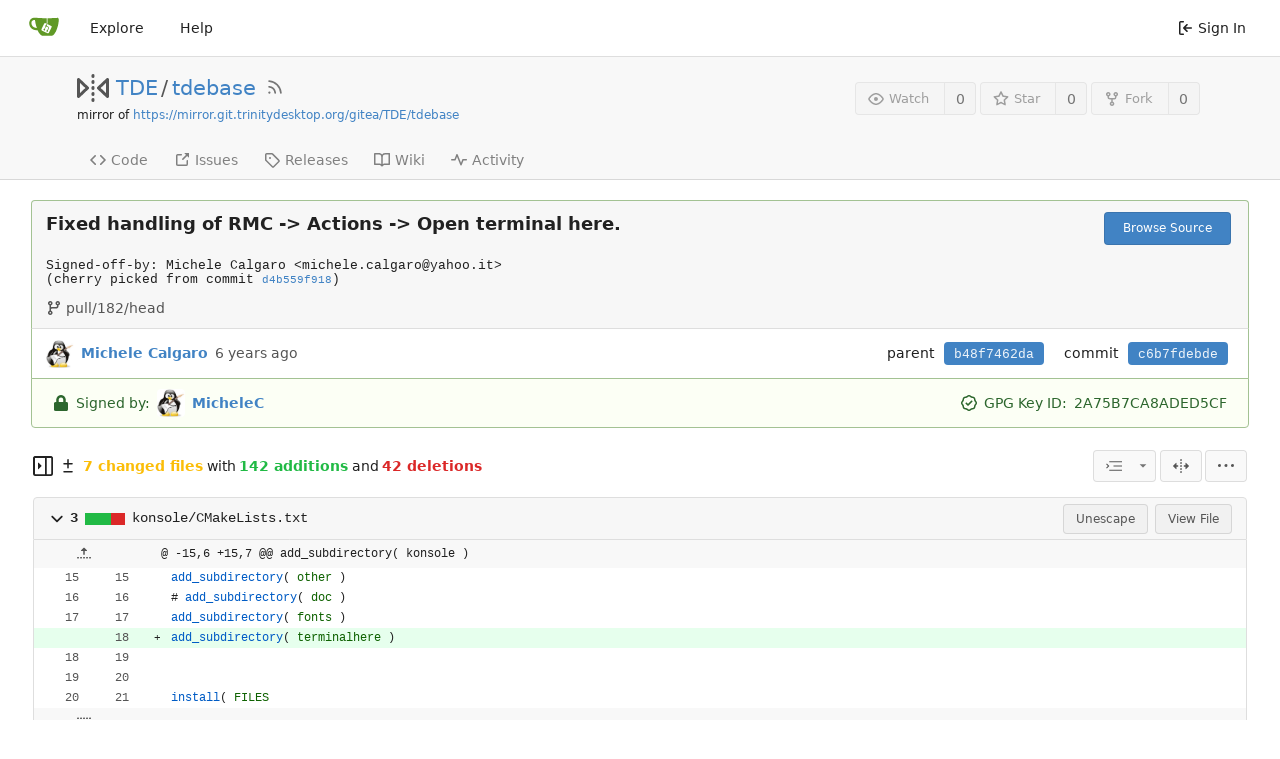

--- FILE ---
content_type: text/html; charset=UTF-8
request_url: https://scm.trinitydesktop.org/gitea/TDE/tdebase/commit/c6b7fdebde2b08051a7c6b1c78d15c25907ba91b
body_size: 22450
content:
<!DOCTYPE html>
<html lang="en-US" class="theme-auto">
<head>
	<meta charset="utf-8">
	<meta name="viewport" content="width=device-width, initial-scale=1">
	<title>Fixed handling of RMC -&gt; Actions -&gt; Open terminal here. · c6b7fdebde - tdebase - TDE Gitea Workspace</title>
	<link rel="manifest" href="[data-uri]">
	
	<meta name="default-theme" content="auto">
	<meta name="author" content="TDE">
	<meta name="description" content="tdebase - TDE base libraries and programs">
	<meta name="keywords" content="go,git,self-hosted,gitea">
	<meta name="referrer" content="no-referrer">


	<link rel="alternate" type="application/atom+xml" title="" href="/gitea/TDE/tdebase.atom">
	<link rel="alternate" type="application/rss+xml" title="" href="/gitea/TDE/tdebase.rss">

	<link rel="icon" href="/gitea/assets/img/favicon.svg" type="image/svg+xml">
	<link rel="alternate icon" href="/gitea/assets/img/favicon.png" type="image/png">
	<link rel="stylesheet" href="/gitea/assets/css/index.css?v=1.19.4">
	
<script>
	window.addEventListener('error', function(e) {window._globalHandlerErrors=window._globalHandlerErrors||[]; window._globalHandlerErrors.push(e);});
	window.config = {
		appUrl: 'https:\/\/scm.trinitydesktop.org\/gitea\/',
		appSubUrl: '\/gitea',
		assetVersionEncoded: encodeURIComponent('1.19.4'), 
		assetUrlPrefix: '\/gitea\/assets',
		runModeIsProd:  true ,
		customEmojis: {"codeberg":":codeberg:","git":":git:","gitea":":gitea:","github":":github:","gitlab":":gitlab:","gogs":":gogs:"},
		useServiceWorker:  false ,
		csrfToken: 'SD6JJSeEXxnca4KnIY-_tHBTRFU6MTc2ODkyNjE2ODMyOTcxODQ2Mg',
		pageData: {},
		requireTribute:  true ,
		notificationSettings: {"EventSourceUpdateTime":10000,"MaxTimeout":60000,"MinTimeout":10000,"TimeoutStep":10000}, 
		enableTimeTracking:  true ,
		
		tributeValues: Array.from(new Map([
			
			
			
		]).values()),
		
		mermaidMaxSourceCharacters:  5000 ,
		
		i18n: {
			copy_success: 'Copied!',
			copy_error: 'Copy failed',
			error_occurred: 'An error occurred',
			network_error: 'Network error',
		},
	};
	
	window.config.pageData = window.config.pageData || {};
</script>
<script src="/gitea/assets/js/webcomponents.js?v=1.19.4"></script>

	<noscript>
		<style>
			.dropdown:hover > .menu { display: block; }
			.ui.secondary.menu .dropdown.item > .menu { margin-top: 0; }
		</style>
	</noscript>

	
		<meta property="og:title" content="tdebase">
		<meta property="og:url" content="https://scm.trinitydesktop.org/gitea/TDE/tdebase">
		
			<meta property="og:description" content="TDE base libraries and programs">
		
	
	<meta property="og:type" content="object">
	
		<meta property="og:image" content="https://scm.trinitydesktop.org/gitea/avatars/a4fc906b2b0fa22e0dd0fdd4bfd4f5d7">
	

<meta property="og:site_name" content="TDE Gitea Workspace">

	<link rel="stylesheet" href="/gitea/assets/css/theme-auto.css?v=1.19.4">


</head>
<body>
	

	<div class="full height">
		<noscript>This website works better with JavaScript.</noscript>

		

		
			<div class="ui top secondary stackable main menu following bar light no-vertical-tabs">
				<nav class="ui container" id="navbar" aria-label="Navigation Bar">
	
	
	<div class="item brand gt-sb">
		<a href="/gitea/" aria-label="Home">
			<img width="30" height="30" src="/gitea/assets/img/logo.svg" alt="Logo" aria-hidden="true">
		</a>
		<div class="gt-df gt-ac">
			
			<button class="ui icon button mobile-only" id="navbar-expand-toggle">
				<svg viewBox="0 0 16 16" class="svg octicon-three-bars" width="16" height="16" aria-hidden="true"><path d="M1 2.75A.75.75 0 0 1 1.75 2h12.5a.75.75 0 0 1 0 1.5H1.75A.75.75 0 0 1 1 2.75Zm0 5A.75.75 0 0 1 1.75 7h12.5a.75.75 0 0 1 0 1.5H1.75A.75.75 0 0 1 1 7.75ZM1.75 12h12.5a.75.75 0 0 1 0 1.5H1.75a.75.75 0 0 1 0-1.5Z"/></svg>
			</button>
		</div>
	</div>

	
		<a class="item " href="/gitea/explore/repos">Explore</a>
	

	

	


	
		<a class="item" target="_blank" rel="noopener noreferrer" href="https://docs.gitea.io">Help</a>
		<div class="right stackable menu">
			
			<a class="item" rel="nofollow" href="/gitea/user/login?redirect_to=%2fgitea%2fTDE%2ftdebase%2fcommit%2fc6b7fdebde2b08051a7c6b1c78d15c25907ba91b">
				<svg viewBox="0 0 16 16" class="svg octicon-sign-in" width="16" height="16" aria-hidden="true"><path d="M2 2.75C2 1.784 2.784 1 3.75 1h2.5a.75.75 0 0 1 0 1.5h-2.5a.25.25 0 0 0-.25.25v10.5c0 .138.112.25.25.25h2.5a.75.75 0 0 1 0 1.5h-2.5A1.75 1.75 0 0 1 2 13.25Zm6.56 4.5h5.69a.75.75 0 0 1 0 1.5H8.56l1.97 1.97a.749.749 0 0 1-.326 1.275.749.749 0 0 1-.734-.215L6.22 8.53a.75.75 0 0 1 0-1.06l3.25-3.25a.749.749 0 0 1 1.275.326.749.749 0 0 1-.215.734Z"/></svg> Sign In
			</a>
		</div>
	
</nav>

			</div>
		



<div role="main" aria-label="Fixed handling of RMC -&gt; Actions -&gt; Open terminal here. · c6b7fdebde" class="page-content repository diff">
	<div class="header-wrapper">

	<div class="ui container">
		<div class="repo-header">
			<div class="repo-title-wrap gt-df gt-fc">
				<div class="repo-title" role="heading" aria-level="1">
					
					
						<div class="repo-icon gt-mr-3">
	
		
			<svg viewBox="0 0 16 16" class="svg octicon-mirror" width="32" height="32" aria-hidden="true"><path d="M15.547 3.061A.75.75 0 0 1 16 3.75v8.5a.751.751 0 0 1-1.265.545l-4.5-4.25a.75.75 0 0 1 0-1.09l4.5-4.25a.75.75 0 0 1 .812-.144ZM0 12.25v-8.5a.751.751 0 0 1 1.265-.545l4.5 4.25a.75.75 0 0 1 0 1.09l-4.5 4.25A.75.75 0 0 1 0 12.25Zm1.5-6.76v5.02L4.158 8ZM11.842 8l2.658 2.51V5.49ZM8 4a.75.75 0 0 1 .75.75v.5a.75.75 0 0 1-1.5 0v-.5A.75.75 0 0 1 8 4Zm.75-2.25v.5a.75.75 0 0 1-1.5 0v-.5a.75.75 0 0 1 1.5 0Zm0 6v.5a.75.75 0 0 1-1.5 0v-.5a.75.75 0 0 1 1.5 0ZM8 10a.75.75 0 0 1 .75.75v.5a.75.75 0 0 1-1.5 0v-.5A.75.75 0 0 1 8 10Zm0 3a.75.75 0 0 1 .75.75v.5a.75.75 0 0 1-1.5 0v-.5A.75.75 0 0 1 8 13Z"/></svg>
		
	
</div>

					
					<a href="/gitea/TDE">TDE</a>
					<div class="gt-mx-2">/</div>
					<a href="/gitea/TDE/tdebase">tdebase</a>
					
						<a href="/gitea/TDE/tdebase.rss"><i class="ui grey icon tooltip gt-ml-3" data-content="RSS Feed" data-position="top center"><svg viewBox="0 0 16 16" class="svg octicon-rss" width="18" height="18" aria-hidden="true"><path d="M2.002 2.725a.75.75 0 0 1 .797-.699C8.79 2.42 13.58 7.21 13.974 13.201a.75.75 0 0 1-1.497.098 10.502 10.502 0 0 0-9.776-9.776.747.747 0 0 1-.7-.798ZM2.84 7.05h-.002a7.002 7.002 0 0 1 6.113 6.111.75.75 0 0 1-1.49.178 5.503 5.503 0 0 0-4.8-4.8.75.75 0 0 1 .179-1.489ZM2 13a1 1 0 1 1 2 0 1 1 0 0 1-2 0Z"/></svg></i></a>
					
					<div class="labels gt-df gt-ac gt-fw">
						
							
								
							
						
						
					</div>
				</div>
				
					
					<div class="fork-flag">mirror of <a target="_blank" rel="noopener noreferrer" href="https://mirror.git.trinitydesktop.org/gitea/TDE/tdebase">https://mirror.git.trinitydesktop.org/gitea/TDE/tdebase</a></div>
				
				
				
			</div>
			
				<div class="repo-buttons">
					
					<form method="post" action="/gitea/TDE/tdebase/action/watch?redirect_to=%2fgitea%2fTDE%2ftdebase%2fcommit%2fc6b7fdebde2b08051a7c6b1c78d15c25907ba91b">
						<input type="hidden" name="_csrf" value="SD6JJSeEXxnca4KnIY-_tHBTRFU6MTc2ODkyNjE2ODMyOTcxODQ2Mg">
						<div class="ui labeled button tooltip" data-content="Sign in to watch this repository." data-position="top center">
							<button type="submit" class="ui compact small basic button" disabled>
								<svg viewBox="0 0 16 16" class="svg octicon-eye" width="16" height="16" aria-hidden="true"><path d="M8 2c1.981 0 3.671.992 4.933 2.078 1.27 1.091 2.187 2.345 2.637 3.023a1.62 1.62 0 0 1 0 1.798c-.45.678-1.367 1.932-2.637 3.023C11.67 13.008 9.981 14 8 14c-1.981 0-3.671-.992-4.933-2.078C1.797 10.83.88 9.576.43 8.898a1.62 1.62 0 0 1 0-1.798c.45-.677 1.367-1.931 2.637-3.022C4.33 2.992 6.019 2 8 2ZM1.679 7.932a.12.12 0 0 0 0 .136c.411.622 1.241 1.75 2.366 2.717C5.176 11.758 6.527 12.5 8 12.5c1.473 0 2.825-.742 3.955-1.715 1.124-.967 1.954-2.096 2.366-2.717a.12.12 0 0 0 0-.136c-.412-.621-1.242-1.75-2.366-2.717C10.824 4.242 9.473 3.5 8 3.5c-1.473 0-2.825.742-3.955 1.715-1.124.967-1.954 2.096-2.366 2.717ZM8 10a2 2 0 1 1-.001-3.999A2 2 0 0 1 8 10Z"/></svg>Watch
							</button>
							<a class="ui basic label" href="/gitea/TDE/tdebase/watchers">
								0
							</a>
						</div>
					</form>
					
						<form method="post" action="/gitea/TDE/tdebase/action/star?redirect_to=%2fgitea%2fTDE%2ftdebase%2fcommit%2fc6b7fdebde2b08051a7c6b1c78d15c25907ba91b">
							<input type="hidden" name="_csrf" value="SD6JJSeEXxnca4KnIY-_tHBTRFU6MTc2ODkyNjE2ODMyOTcxODQ2Mg">
							<div class="ui labeled button tooltip" data-content="Sign in to star this repository." data-position="top center">
								<button type="submit" class="ui compact small basic button" disabled>
									<svg viewBox="0 0 16 16" class="svg octicon-star" width="16" height="16" aria-hidden="true"><path d="M8 .25a.75.75 0 0 1 .673.418l1.882 3.815 4.21.612a.75.75 0 0 1 .416 1.279l-3.046 2.97.719 4.192a.751.751 0 0 1-1.088.791L8 12.347l-3.766 1.98a.75.75 0 0 1-1.088-.79l.72-4.194L.818 6.374a.75.75 0 0 1 .416-1.28l4.21-.611L7.327.668A.75.75 0 0 1 8 .25Zm0 2.445L6.615 5.5a.75.75 0 0 1-.564.41l-3.097.45 2.24 2.184a.75.75 0 0 1 .216.664l-.528 3.084 2.769-1.456a.75.75 0 0 1 .698 0l2.77 1.456-.53-3.084a.75.75 0 0 1 .216-.664l2.24-2.183-3.096-.45a.75.75 0 0 1-.564-.41L8 2.694Z"/></svg>Star
								</button>
								<a class="ui basic label" href="/gitea/TDE/tdebase/stars">
									0
								</a>
							</div>
						</form>
					
					
						<div class="ui labeled button
							
								tooltip disabled
							"
							
								data-content="Sign in to fork this repository."
							
						data-position="top center">
							<a class="ui compact small basic button"
								
									
								
							>
								<svg viewBox="0 0 16 16" class="svg octicon-repo-forked" width="16" height="16" aria-hidden="true"><path d="M5 5.372v.878c0 .414.336.75.75.75h4.5a.75.75 0 0 0 .75-.75v-.878a2.25 2.25 0 1 1 1.5 0v.878a2.25 2.25 0 0 1-2.25 2.25h-1.5v2.128a2.251 2.251 0 1 1-1.5 0V8.5h-1.5A2.25 2.25 0 0 1 3.5 6.25v-.878a2.25 2.25 0 1 1 1.5 0ZM5 3.25a.75.75 0 1 0-1.5 0 .75.75 0 0 0 1.5 0Zm6.75.75a.75.75 0 1 0 0-1.5.75.75 0 0 0 0 1.5Zm-3 8.75a.75.75 0 1 0-1.5 0 .75.75 0 0 0 1.5 0Z"/></svg>Fork
							</a>
							<div class="ui small modal" id="fork-repo-modal">
								<svg viewBox="0 0 16 16" class="close inside svg octicon-x" width="16" height="16" aria-hidden="true"><path d="M3.72 3.72a.75.75 0 0 1 1.06 0L8 6.94l3.22-3.22a.749.749 0 0 1 1.275.326.749.749 0 0 1-.215.734L9.06 8l3.22 3.22a.749.749 0 0 1-.326 1.275.749.749 0 0 1-.734-.215L8 9.06l-3.22 3.22a.751.751 0 0 1-1.042-.018.751.751 0 0 1-.018-1.042L6.94 8 3.72 4.78a.75.75 0 0 1 0-1.06Z"/></svg>
								<div class="header">
									You&#39;ve already forked tdebase
								</div>
								<div class="content gt-tl">
									<div class="ui list">
										
									</div>
									
								</div>
							</div>
							<a class="ui basic label" href="/gitea/TDE/tdebase/forks">
								0
							</a>
						</div>
					
				</div>
			
		</div>
	</div>

	<div class="ui tabs container">
		
			<div class="ui tabular stackable menu navbar">
				
				<a class="item" href="/gitea/TDE/tdebase/src/branch/master">
					<svg viewBox="0 0 16 16" class="svg octicon-code" width="16" height="16" aria-hidden="true"><path d="m11.28 3.22 4.25 4.25a.75.75 0 0 1 0 1.06l-4.25 4.25a.749.749 0 0 1-1.275-.326.749.749 0 0 1 .215-.734L13.94 8l-3.72-3.72a.749.749 0 0 1 .326-1.275.749.749 0 0 1 .734.215Zm-6.56 0a.751.751 0 0 1 1.042.018.751.751 0 0 1 .018 1.042L2.06 8l3.72 3.72a.749.749 0 0 1-.326 1.275.749.749 0 0 1-.734-.215L.47 8.53a.75.75 0 0 1 0-1.06Z"/></svg> Code
				</a>
				

				

				
					<a class="item" href="https://mirror.git.trinitydesktop.org/gitea/TDE/tdebase/issues" target="_blank" rel="noopener noreferrer">
						<svg viewBox="0 0 16 16" class="svg octicon-link-external" width="16" height="16" aria-hidden="true"><path d="M3.75 2h3.5a.75.75 0 0 1 0 1.5h-3.5a.25.25 0 0 0-.25.25v8.5c0 .138.112.25.25.25h8.5a.25.25 0 0 0 .25-.25v-3.5a.75.75 0 0 1 1.5 0v3.5A1.75 1.75 0 0 1 12.25 14h-8.5A1.75 1.75 0 0 1 2 12.25v-8.5C2 2.784 2.784 2 3.75 2Zm6.854-1h4.146a.25.25 0 0 1 .25.25v4.146a.25.25 0 0 1-.427.177L13.03 4.03 9.28 7.78a.751.751 0 0 1-1.042-.018.751.751 0 0 1-.018-1.042l3.75-3.75-1.543-1.543A.25.25 0 0 1 10.604 1Z"/></svg> Issues </span>
					</a>
				

				

				

				

				

				
				<a class="item" href="/gitea/TDE/tdebase/releases">
					<svg viewBox="0 0 16 16" class="svg octicon-tag" width="16" height="16" aria-hidden="true"><path d="M1 7.775V2.75C1 1.784 1.784 1 2.75 1h5.025c.464 0 .91.184 1.238.513l6.25 6.25a1.75 1.75 0 0 1 0 2.474l-5.026 5.026a1.75 1.75 0 0 1-2.474 0l-6.25-6.25A1.752 1.752 0 0 1 1 7.775Zm1.5 0c0 .066.026.13.073.177l6.25 6.25a.25.25 0 0 0 .354 0l5.025-5.025a.25.25 0 0 0 0-.354l-6.25-6.25a.25.25 0 0 0-.177-.073H2.75a.25.25 0 0 0-.25.25ZM6 5a1 1 0 1 1 0 2 1 1 0 0 1 0-2Z"/></svg> Releases
					
				</a>
				

				
					<a class="item" href="/gitea/TDE/tdebase/wiki"  target="_blank" rel="noopener noreferrer" >
						<svg viewBox="0 0 16 16" class="svg octicon-book" width="16" height="16" aria-hidden="true"><path d="M0 1.75A.75.75 0 0 1 .75 1h4.253c1.227 0 2.317.59 3 1.501A3.743 3.743 0 0 1 11.006 1h4.245a.75.75 0 0 1 .75.75v10.5a.75.75 0 0 1-.75.75h-4.507a2.25 2.25 0 0 0-1.591.659l-.622.621a.75.75 0 0 1-1.06 0l-.622-.621A2.25 2.25 0 0 0 5.258 13H.75a.75.75 0 0 1-.75-.75Zm7.251 10.324.004-5.073-.002-2.253A2.25 2.25 0 0 0 5.003 2.5H1.5v9h3.757a3.75 3.75 0 0 1 1.994.574ZM8.755 4.75l-.004 7.322a3.752 3.752 0 0 1 1.992-.572H14.5v-9h-3.495a2.25 2.25 0 0 0-2.25 2.25Z"/></svg> Wiki
					</a>
				

				
					<a class="item" href="/gitea/TDE/tdebase/activity">
						<svg viewBox="0 0 16 16" class="svg octicon-pulse" width="16" height="16" aria-hidden="true"><path d="M6 2c.306 0 .582.187.696.471L10 10.731l1.304-3.26A.751.751 0 0 1 12 7h3.25a.75.75 0 0 1 0 1.5h-2.742l-1.812 4.528a.751.751 0 0 1-1.392 0L6 4.77 4.696 8.03A.75.75 0 0 1 4 8.5H.75a.75.75 0 0 1 0-1.5h2.742l1.812-4.529A.751.751 0 0 1 6 2Z"/></svg> Activity
					</a>
				

				

				
			</div>
		
	</div>
	<div class="ui tabs divider"></div>
</div>

	<div class="ui container fluid padded">
		
		
			
			
				
					
				
			
		
		<div class="ui top attached header clearing segment gt-relative commit-header  isSigned isVerified">
			<div class="gt-df gt-mb-4 gt-fw">
				<h3 class="gt-mb-0 gt-f1"><span class="commit-summary" title="Fixed handling of RMC -&gt; Actions -&gt; Open terminal here.">Fixed handling of RMC -&gt; Actions -&gt; Open terminal here.</span>
</h3>
				
					<div class="ui">
						<a class="ui primary tiny button" href="/gitea/TDE/tdebase/src/commit/c6b7fdebde2b08051a7c6b1c78d15c25907ba91b">
							Browse Source
						</a>
						
					</div>
				
			</div>
			
				<pre class="commit-body gt-mt-0">Signed-off-by: Michele Calgaro &lt;michele.calgaro@yahoo.it&gt;
(cherry picked from commit <a href="https://scm.trinitydesktop.org/gitea/TDE/tdebase/commit/d4b559f91838a9d3e63c1aed0b3960dca4e4df14" class="commit"><code class="nohighlight">d4b559f918</code></a>)</pre>
			
			
				<span class="text grey gt-mr-3"><svg viewBox="0 0 16 16" class="gt-mr-2 svg octicon-git-branch" width="16" height="16" aria-hidden="true"><path d="M9.5 3.25a2.25 2.25 0 1 1 3 2.122V6A2.5 2.5 0 0 1 10 8.5H6a1 1 0 0 0-1 1v1.128a2.251 2.251 0 1 1-1.5 0V5.372a2.25 2.25 0 1 1 1.5 0v1.836A2.493 2.493 0 0 1 6 7h4a1 1 0 0 0 1-1v-.628A2.25 2.25 0 0 1 9.5 3.25Zm-6 0a.75.75 0 1 0 1.5 0 .75.75 0 0 0-1.5 0Zm8.25-.75a.75.75 0 1 0 0 1.5.75.75 0 0 0 0-1.5ZM4.25 12a.75.75 0 1 0 0 1.5.75.75 0 0 0 0-1.5Z"/></svg>pull/182/head</span>
			
			
		</div>
		<div class="ui attached segment gt-df gt-ac gt-sb gt-py-2 commit-header-row gt-fw  isSigned isVerified">
				<div class="gt-df gt-ac author">
					
						<img class="ui avatar gt-vm gt-mr-3" src="/gitea/avatars/b7e3d13ffdab2b1aa6c937de89980824?size=84" title="Michele Calgaro" width="28" height="28"/>
						
							<a href="/gitea/MicheleC"><strong>Michele Calgaro</strong></a>
						
					
					<span class="text grey gt-ml-3" id="authored-time"><span class="time-since tooltip" data-content="Fri, 14 Feb 2020 01:54:29 UTC" data-tooltip-interactive="true">6 years ago</span></span>
					
				</div>
				<div class="ui horizontal list gt-df gt-ac">
					
						<div class="item">
							<span>parent</span>
							
								
									<a class="ui primary sha label" href="/gitea/TDE/tdebase/commit/b48f7462dac62db1860f2bee228fdee946601451">b48f7462da</a>
								
							
						</div>
					
					<div class="item">
						<span>commit</span>
						<span class="ui primary sha label">c6b7fdebde</span>
					</div>
				</div>
		</div>
		
			<div class="ui bottom attached message gt-tl gt-df gt-ac gt-sb commit-header-row gt-fw  isSigned isVerified">
				<div class="gt-df gt-ac">
					
						
							<svg viewBox="0 0 14 16" class="gt-mr-3 svg gitea-lock" width="16" height="16" aria-hidden="true"><path d="M12.5 7h-.75V4.75A4.756 4.756 0 0 0 7 0a4.756 4.756 0 0 0-4.75 4.75V7H1.5A1.5 1.5 0 0 0 0 8.5v6A1.5 1.5 0 0 0 1.5 16h11a1.5 1.5 0 0 0 1.5-1.5v-6A1.5 1.5 0 0 0 12.5 7zM9.25 7h-4.5V4.75C4.75 3.51 5.76 2.5 7 2.5s2.25 1.01 2.25 2.25z"/></svg>
							
								<span class="ui text gt-mr-3">Signed by:</span>
							
							<img class="ui avatar gt-vm gt-mr-3" src="/gitea/avatars/b7e3d13ffdab2b1aa6c937de89980824?size=84" title="Michele Calgaro" width="28" height="28"/>
							<a href="/gitea/MicheleC"><strong>MicheleC</strong></a>
						
					
				</div>
				<div class="gt-df gt-ac">
					
						
							<svg viewBox="0 0 16 16" class="gt-mr-3 svg octicon-verified" width="16" height="16" aria-hidden="true"><path d="m9.585.52.929.68c.153.112.331.186.518.215l1.138.175a2.678 2.678 0 0 1 2.24 2.24l.174 1.139c.029.187.103.365.215.518l.68.928a2.677 2.677 0 0 1 0 3.17l-.68.928a1.174 1.174 0 0 0-.215.518l-.175 1.138a2.678 2.678 0 0 1-2.241 2.241l-1.138.175a1.17 1.17 0 0 0-.518.215l-.928.68a2.677 2.677 0 0 1-3.17 0l-.928-.68a1.174 1.174 0 0 0-.518-.215L3.83 14.41a2.678 2.678 0 0 1-2.24-2.24l-.175-1.138a1.17 1.17 0 0 0-.215-.518l-.68-.928a2.677 2.677 0 0 1 0-3.17l.68-.928c.112-.153.186-.331.215-.518l.175-1.14a2.678 2.678 0 0 1 2.24-2.24l1.139-.175c.187-.029.365-.103.518-.215l.928-.68a2.677 2.677 0 0 1 3.17 0ZM7.303 1.728l-.927.68a2.67 2.67 0 0 1-1.18.489l-1.137.174a1.179 1.179 0 0 0-.987.987l-.174 1.136a2.677 2.677 0 0 1-.489 1.18l-.68.928a1.18 1.18 0 0 0 0 1.394l.68.927c.256.348.424.753.489 1.18l.174 1.137c.078.509.478.909.987.987l1.136.174a2.67 2.67 0 0 1 1.18.489l.928.68c.414.305.979.305 1.394 0l.927-.68a2.67 2.67 0 0 1 1.18-.489l1.137-.174a1.18 1.18 0 0 0 .987-.987l.174-1.136a2.67 2.67 0 0 1 .489-1.18l.68-.928a1.176 1.176 0 0 0 0-1.394l-.68-.927a2.686 2.686 0 0 1-.489-1.18l-.174-1.137a1.179 1.179 0 0 0-.987-.987l-1.136-.174a2.677 2.677 0 0 1-1.18-.489l-.928-.68a1.176 1.176 0 0 0-1.394 0ZM11.28 6.78l-3.75 3.75a.75.75 0 0 1-1.06 0L4.72 8.78a.751.751 0 0 1 .018-1.042.751.751 0 0 1 1.042-.018L7 8.94l3.22-3.22a.751.751 0 0 1 1.042.018.751.751 0 0 1 .018 1.042Z"/></svg>
							
								<span class="ui text gt-mr-3">GPG Key ID:</span>
								2A75B7CA8ADED5CF
							
						
					
				</div>
			</div>
		
		
		
	<div>
		<div class="diff-detail-box diff-box sticky gt-df gt-sb gt-ac gt-fw">
			<div class="gt-df gt-ac gt-fw">
				<a class="diff-toggle-file-tree-button muted gt-df gt-ac">
					
					<svg viewBox="0 0 16 16" class="icon hide svg octicon-sidebar-collapse" width="20" height="20" aria-hidden="true"><path d="M6.823 7.823a.25.25 0 0 1 0 .354l-2.396 2.396A.25.25 0 0 1 4 10.396V5.604a.25.25 0 0 1 .427-.177Z"/><path d="M1.75 0h12.5C15.216 0 16 .784 16 1.75v12.5A1.75 1.75 0 0 1 14.25 16H1.75A1.75 1.75 0 0 1 0 14.25V1.75C0 .784.784 0 1.75 0ZM1.5 1.75v12.5c0 .138.112.25.25.25H9.5v-13H1.75a.25.25 0 0 0-.25.25ZM11 14.5h3.25a.25.25 0 0 0 .25-.25V1.75a.25.25 0 0 0-.25-.25H11Z"/></svg>
					<svg viewBox="0 0 16 16" class="icon svg octicon-sidebar-expand" width="20" height="20" aria-hidden="true"><path d="m4.177 7.823 2.396-2.396A.25.25 0 0 1 7 5.604v4.792a.25.25 0 0 1-.427.177L4.177 8.177a.25.25 0 0 1 0-.354Z"/><path d="M0 1.75C0 .784.784 0 1.75 0h12.5C15.216 0 16 .784 16 1.75v12.5A1.75 1.75 0 0 1 14.25 16H1.75A1.75 1.75 0 0 1 0 14.25Zm1.75-.25a.25.25 0 0 0-.25.25v12.5c0 .138.112.25.25.25H9.5v-13Zm12.5 13a.25.25 0 0 0 .25-.25V1.75a.25.25 0 0 0-.25-.25H11v13Z"/></svg>
				</a>
				<div class="diff-detail-stats gt-df gt-ac gt-ml-3">
					<svg viewBox="0 0 16 16" class="gt-mr-2 svg octicon-diff" width="16" height="16" aria-hidden="true"><path d="M8.75 1.75V5H12a.75.75 0 0 1 0 1.5H8.75v3.25a.75.75 0 0 1-1.5 0V6.5H4A.75.75 0 0 1 4 5h3.25V1.75a.75.75 0 0 1 1.5 0ZM4 13h8a.75.75 0 0 1 0 1.5H4A.75.75 0 0 1 4 13Z"/></svg><strong> 7 changed files</strong> with <strong>142 additions</strong> and <strong>42 deletions</strong>
				</div>
			</div>
			<div class="diff-detail-actions gt-df gt-ac">
				
				<div class="ui dropdown tiny basic button icon-button tooltip" data-content="Whitespace">
	<svg viewBox="0 0 15 15" class="svg gitea-whitespace" width="16" height="16" aria-hidden="true"><path d="m2.5 7.5.35.35a.5.5 0 0 0 0-.7l-.35.35ZM3 4h12V3H3v1Zm4 4h8V7H7v1Zm-4 4h12v-1H3v1ZM.85 9.85l2-2-.7-.7-2 2 .7.7Zm2-2.7-2-2-.7.7 2 2 .7-.7Z"/></svg>
	<svg viewBox="0 0 16 16" class="dropdown icon svg octicon-triangle-down" width="14" height="14" aria-hidden="true"><path d="m4.427 7.427 3.396 3.396a.25.25 0 0 0 .354 0l3.396-3.396A.25.25 0 0 0 11.396 7H4.604a.25.25 0 0 0-.177.427Z"/></svg>
	<div class="menu">
		<a class="item" href="?style=unified&whitespace=show-all">
			<label class="gt-pointer-events-none">
				<input class="gt-mr-3 gt-pointer-events-none" type="radio" checked>
				Show all changes
			</label>
		</a>
		<a class="item" href="?style=unified&whitespace=ignore-all">
			<label class="gt-pointer-events-none">
				<input class="gt-mr-3 gt-pointer-events-none" type="radio">
				Ignore whitespace when comparing lines
				<label>
		</a>
		<a class="item" href="?style=unified&whitespace=ignore-change">
			<label class="gt-pointer-events-none">
				<input class="gt-mr-3 gt-pointer-events-none" type="radio">
				Ignore changes in amount of whitespace
			</label>
		</a>
		<a class="item" href="?style=unified&whitespace=ignore-eol">
			<label class="gt-pointer-events-none">
				<input class="gt-mr-3 gt-pointer-events-none" type="radio">
				Ignore changes in whitespace at EOL
			</label>
		</a>
	</div>
</div>
<a class="ui tiny basic toggle button icon-button tooltip" href="?style=split&whitespace=show-all" data-content="Split View"><svg viewBox="0 0 16 16" class="svg gitea-split" width="16" height="16" aria-hidden="true"><path d="M7.25 14.25a.75.75 0 0 0 1.5 0v-.5a.75.75 0 0 0-1.5 0zM8 12a.75.75 0 0 1-.75-.75v-.5a.75.75 0 0 1 1.5 0v.5A.75.75 0 0 1 8 12Zm-.75-3.75a.75.75 0 0 0 1.5 0v-.5a.75.75 0 0 0-1.5 0zM8 6a.75.75 0 0 1-.75-.75v-.5a.75.75 0 0 1 1.5 0v.5A.75.75 0 0 1 8 6Zm-.75-3.75a.75.75 0 0 0 1.5 0v-.5a.75.75 0 0 0-1.5 0zm4.1 6.5a.75.75 0 0 1 0-1.5h1.25V5.1a.25.25 0 0 1 .43-.17l2.9 2.9a.25.25 0 0 1 0 .35l-2.9 2.9a.25.25 0 0 1-.43-.18V8.75ZM3.4 10.9V8.75h1.25a.75.75 0 0 0 0-1.5H3.4V5.1a.25.25 0 0 0-.43-.17l-2.9 2.9a.25.25 0 0 0 0 .35l2.9 2.9a.25.25 0 0 0 .43-.18z"/></svg></a>

				<div class="ui dropdown tiny basic button icon-button tooltip" data-content="Diff Options">
	<svg viewBox="0 0 16 16" class="svg octicon-kebab-horizontal" width="16" height="16" aria-hidden="true"><path d="M8 9a1.5 1.5 0 1 0 0-3 1.5 1.5 0 0 0 0 3ZM1.5 9a1.5 1.5 0 1 0 0-3 1.5 1.5 0 0 0 0 3Zm13 0a1.5 1.5 0 1 0 0-3 1.5 1.5 0 0 0 0 3Z"/></svg>
	<div class="menu">
		<a class="item tiny basic toggle button" id="show-file-list-btn">Show Stats</a>
		
			<a class="item" href="/gitea/TDE/tdebase/commit/c6b7fdebde2b08051a7c6b1c78d15c25907ba91b.patch" download="c6b7fdebde.patch">Download Patch File</a>
			<a class="item" href="/gitea/TDE/tdebase/commit/c6b7fdebde2b08051a7c6b1c78d15c25907ba91b.diff" download="c6b7fdebde.diff">Download Diff File</a>
		
	</div>
</div>

				
			</div>
		</div>
		<script id="diff-data-script">
				(() => {
					const diffData = {
						files: [{Name:"konsole\/CMakeLists.txt",NameHash:"9a471e0ce78a6e486a4785dcfaa25f645eb2c819",Type: 2 ,IsBin: false ,Addition: 2 ,Deletion: 1 },{Name:"konsole\/Makefile.am",NameHash:"f7d96d0f394eb314c8f3a23529d3107e8cac9df8",Type: 2 ,IsBin: false ,Addition: 3 ,Deletion: 3 },{Name:"konsole\/terminalhere.desktop",NameHash:"b13598c8b9731b341ab4dc3acab5c7a874ca7a4a",Type: 4 ,IsBin: false ,Addition: 3 ,Deletion: 38 },{Name:"konsole\/terminalhere\/CMakeLists.txt",NameHash:"bea149f58efc39d4048680e32823d8f447ea0ac4",Type: 1 ,IsBin: false ,Addition: 27 ,Deletion: 0 },{Name:"konsole\/terminalhere\/Makefile.am",NameHash:"5ee279bf1fbffa1646eadfdb3de431b06592b8bb",Type: 1 ,IsBin: false ,Addition: 10 ,Deletion: 0 },{Name:"konsole\/terminalhere\/terminalhere.cpp",NameHash:"062c8f090eedc3a5ff546572b4a2ce43e61d67db",Type: 1 ,IsBin: false ,Addition: 66 ,Deletion: 0 },{Name:"konsole\/terminalhere\/terminalhere.h",NameHash:"a6dc854f25aaa8cf1e8c4e996b7eadb3fc49127e",Type: 1 ,IsBin: false ,Addition: 31 ,Deletion: 0 },],
						isIncomplete:  false ,
						tooManyFilesMessage: "Some files were not shown because too many files have changed in this diff",
						binaryFileMessage: "BIN",
						showMoreMessage: "Show More",
						statisticsMessage: "%d changes: %d additions and %d deletions",
						fileTreeIsVisible: false,
						fileListIsVisible: false,
						isLoadingNewData: false,
						diffEnd: "",
						link: "\/gitea\/TDE\/tdebase\/commit\/c6b7fdebde2b08051a7c6b1c78d15c25907ba91b"
					};
					if(window.config.pageData.diffFileInfo) {
						
						window.config.pageData.diffFileInfo.files.push(...diffData.files);
						window.config.pageData.diffFileInfo.isIncomplete = diffData.isIncomplete;
						window.config.pageData.diffFileInfo.diffEnd = diffData.diffEnd;
						window.config.pageData.diffFileInfo.link = diffData.link;
					} else {
						
						window.config.pageData.diffFileInfo = diffData;
					}
				})();
				</script>
		<div id="diff-file-list"></div>
		<div id="diff-container">
				<div id="diff-file-tree" class="gt-hidden"></div>
				<div id="diff-file-boxes" class="sixteen wide column">
					
						
						
						
						
						
						
						
						<div class="diff-file-box diff-box file-content tab-size-8 gt-mt-3" id="diff-9a471e0ce78a6e486a4785dcfaa25f645eb2c819" data-old-filename="konsole/CMakeLists.txt" data-new-filename="konsole/CMakeLists.txt" >
							<h4 class="diff-file-header sticky-2nd-row ui top attached normal header gt-df gt-ac gt-sb">
								<div class="diff-file-name gt-df gt-ac gt-mr-3">
									<a role="button" class="fold-file muted gt-mr-2" >
										
											<svg viewBox="0 0 16 16" class="svg octicon-chevron-down" width="18" height="18" aria-hidden="true"><path d="M12.78 6.22a.75.75 0 0 1 0 1.06l-4.25 4.25a.75.75 0 0 1-1.06 0L3.22 7.28a.751.751 0 0 1 .018-1.042.751.751 0 0 1 1.042-.018L8 9.94l3.72-3.72a.75.75 0 0 1 1.06 0Z"/></svg>
										
									</a>
									<div class="gt-bold gt-df gt-ac gt-mono">
										
											3
<span class="diff-stats-bar tooltip gt-mx-3" data-content="3 changes: 2 additions and 1 deletions">
	<div class="diff-stats-add-bar" style="width: 66.666667%"></div>
</span>

										
									</div>
									<span class="file gt-mono"><a class="muted file-link" title="konsole/CMakeLists.txt" href="#diff-9a471e0ce78a6e486a4785dcfaa25f645eb2c819">konsole/CMakeLists.txt</a></span>
									
									
								</div>
								<div class="diff-file-header-actions gt-df gt-ac">
									
									
									
										<a class="ui basic tiny button unescape-button">Unescape</a>
										<a class="ui basic tiny button escape-button gt-hidden">Escape</a>
									
									
										
											<a class="ui basic tiny button" rel="nofollow" href="/gitea/TDE/tdebase/src/commit/c6b7fdebde2b08051a7c6b1c78d15c25907ba91b/konsole/CMakeLists.txt">View File</a>
										
									
									
								</div>
							</h4>
							<div class="diff-file-body ui attached unstackable table segment" >
								<div id="diff-source-9a471e0ce78a6e486a4785dcfaa25f645eb2c819" class="file-body file-code unicode-escaped code-diff code-diff-unified">
									
										<table class="chroma" data-new-comment-url="/files/reviews/new_comment" data-path="konsole/CMakeLists.txt">
											
												
<colgroup>
	<col width="50">
	<col width="50">
	<col width="10">
	<col width="10">
	<col>
</colgroup>

	
		<tr class="tag-code nl-0 ol-0" data-line-type="tag">
			
				
					<td colspan="2" class="lines-num">
						
						
							<a role="button" class="blob-excerpt" data-url="/gitea/TDE/tdebase/blob_excerpt/c6b7fdebde2b08051a7c6b1c78d15c25907ba91b" data-query="last_left=0&amp;last_right=0&amp;left=15&amp;right=15&amp;left_hunk_size=6&amp;right_hunk_size=7&amp;path=konsole%2FCMakeLists.txt&style=unified&direction=up&wiki=" data-anchor="diff-9a471e0ce78a6e486a4785dcfaa25f645eb2c819K15">
								<svg viewBox="0 0 16 16" class="svg octicon-fold-up" width="16" height="16" aria-hidden="true"><path d="M7.823 1.677 4.927 4.573A.25.25 0 0 0 5.104 5H7.25v3.236a.75.75 0 1 0 1.5 0V5h2.146a.25.25 0 0 0 .177-.427L8.177 1.677a.25.25 0 0 0-.354 0ZM13.75 11a.75.75 0 0 0 0 1.5h.5a.75.75 0 0 0 0-1.5h-.5Zm-3.75.75a.75.75 0 0 1 .75-.75h.5a.75.75 0 0 1 0 1.5h-.5a.75.75 0 0 1-.75-.75ZM7.75 11a.75.75 0 0 0 0 1.5h.5a.75.75 0 0 0 0-1.5h-.5ZM4 11.75a.75.75 0 0 1 .75-.75h.5a.75.75 0 0 1 0 1.5h-.5a.75.75 0 0 1-.75-.75ZM1.75 11a.75.75 0 0 0 0 1.5h.5a.75.75 0 0 0 0-1.5h-.5Z"/></svg>
							</a>
						
						
					</td>
				
			
			<td class="lines-escape"></td>
			<td class="lines-type-marker"><span class="gt-mono" data-type-marker=""></span></td>
			
				<td class="chroma lines-code blob-hunk"><code class="code-inner">@ -15,6 +15,7 @@ add_subdirectory( konsole )</code>
</td>
			
		</tr>
		
	
		<tr class="same-code nl-1 ol-1" data-line-type="same">
			
				<td class="lines-num lines-num-old" data-line-num="15"><span rel="diff-9a471e0ce78a6e486a4785dcfaa25f645eb2c819L15"></span></td>
				<td class="lines-num lines-num-new" data-line-num="15"><span rel="diff-9a471e0ce78a6e486a4785dcfaa25f645eb2c819R15"></span></td>
			
			<td class="lines-escape"></td>
			<td class="lines-type-marker"><span class="gt-mono" data-type-marker=" "></span></td>
			
				<td class="chroma lines-code"><code class="code-inner"><span class="nb">add_subdirectory</span><span class="p">(</span> <span class="s">other</span> <span class="p">)</span></code>
</td>
			
		</tr>
		
	
		<tr class="same-code nl-2 ol-2" data-line-type="same">
			
				<td class="lines-num lines-num-old" data-line-num="16"><span rel="diff-9a471e0ce78a6e486a4785dcfaa25f645eb2c819L16"></span></td>
				<td class="lines-num lines-num-new" data-line-num="16"><span rel="diff-9a471e0ce78a6e486a4785dcfaa25f645eb2c819R16"></span></td>
			
			<td class="lines-escape"></td>
			<td class="lines-type-marker"><span class="gt-mono" data-type-marker=" "></span></td>
			
				<td class="chroma lines-code"><code class="code-inner"><span class="err">#</span> <span class="nb">add_subdirectory</span><span class="p">(</span> <span class="s">doc</span> <span class="p">)</span></code>
</td>
			
		</tr>
		
	
		<tr class="same-code nl-3 ol-3" data-line-type="same">
			
				<td class="lines-num lines-num-old" data-line-num="17"><span rel="diff-9a471e0ce78a6e486a4785dcfaa25f645eb2c819L17"></span></td>
				<td class="lines-num lines-num-new" data-line-num="17"><span rel="diff-9a471e0ce78a6e486a4785dcfaa25f645eb2c819R17"></span></td>
			
			<td class="lines-escape"></td>
			<td class="lines-type-marker"><span class="gt-mono" data-type-marker=" "></span></td>
			
				<td class="chroma lines-code"><code class="code-inner"><span class="nb">add_subdirectory</span><span class="p">(</span> <span class="s">fonts</span> <span class="p">)</span></code>
</td>
			
		</tr>
		
	
		<tr class="add-code nl-4 ol-4" data-line-type="add">
			
				<td class="lines-num lines-num-old" data-line-num=""><span rel=""></span></td>
				<td class="lines-num lines-num-new" data-line-num="18"><span rel="diff-9a471e0ce78a6e486a4785dcfaa25f645eb2c819R18"></span></td>
			
			<td class="lines-escape"></td>
			<td class="lines-type-marker"><span class="gt-mono" data-type-marker="&#43;"></span></td>
			
				<td class="chroma lines-code"><code class="code-inner"><span class="nb">add_subdirectory</span><span class="p">(</span> <span class="s">terminalhere</span> <span class="p">)</span></code>
</td>
			
		</tr>
		
	
		<tr class="same-code nl-5 ol-5" data-line-type="same">
			
				<td class="lines-num lines-num-old" data-line-num="18"><span rel="diff-9a471e0ce78a6e486a4785dcfaa25f645eb2c819L18"></span></td>
				<td class="lines-num lines-num-new" data-line-num="19"><span rel="diff-9a471e0ce78a6e486a4785dcfaa25f645eb2c819R19"></span></td>
			
			<td class="lines-escape"></td>
			<td class="lines-type-marker"><span class="gt-mono" data-type-marker=" "></span></td>
			
				<td class="chroma lines-code"><code class="code-inner">
</code>
</td>
			
		</tr>
		
	
		<tr class="same-code nl-6 ol-6" data-line-type="same">
			
				<td class="lines-num lines-num-old" data-line-num="19"><span rel="diff-9a471e0ce78a6e486a4785dcfaa25f645eb2c819L19"></span></td>
				<td class="lines-num lines-num-new" data-line-num="20"><span rel="diff-9a471e0ce78a6e486a4785dcfaa25f645eb2c819R20"></span></td>
			
			<td class="lines-escape"></td>
			<td class="lines-type-marker"><span class="gt-mono" data-type-marker=" "></span></td>
			
				<td class="chroma lines-code"><code class="code-inner">
</code>
</td>
			
		</tr>
		
	
		<tr class="same-code nl-7 ol-7" data-line-type="same">
			
				<td class="lines-num lines-num-old" data-line-num="20"><span rel="diff-9a471e0ce78a6e486a4785dcfaa25f645eb2c819L20"></span></td>
				<td class="lines-num lines-num-new" data-line-num="21"><span rel="diff-9a471e0ce78a6e486a4785dcfaa25f645eb2c819R21"></span></td>
			
			<td class="lines-escape"></td>
			<td class="lines-type-marker"><span class="gt-mono" data-type-marker=" "></span></td>
			
				<td class="chroma lines-code"><code class="code-inner"><span class="nb">install</span><span class="p">(</span> <span class="s">FILES</span></code>
</td>
			
		</tr>
		
	

	
		<tr class="tag-code nl-0 ol-0" data-line-type="tag">
			
				
					<td colspan="2" class="lines-num">
						
							<a role="button" class="blob-excerpt" data-url="/gitea/TDE/tdebase/blob_excerpt/c6b7fdebde2b08051a7c6b1c78d15c25907ba91b" data-query="last_left=20&amp;last_right=21&amp;left=48&amp;right=49&amp;left_hunk_size=7&amp;right_hunk_size=7&amp;path=konsole%2FCMakeLists.txt&style=unified&direction=down&wiki=" data-anchor="diff-9a471e0ce78a6e486a4785dcfaa25f645eb2c819K49">
								<svg viewBox="0 0 16 16" class="svg octicon-fold-down" width="16" height="16" aria-hidden="true"><path d="m8.177 14.323 2.896-2.896a.25.25 0 0 0-.177-.427H8.75V7.764a.75.75 0 1 0-1.5 0V11H5.104a.25.25 0 0 0-.177.427l2.896 2.896a.25.25 0 0 0 .354 0ZM2.25 5a.75.75 0 0 0 0-1.5h-.5a.75.75 0 0 0 0 1.5h.5ZM6 4.25a.75.75 0 0 1-.75.75h-.5a.75.75 0 0 1 0-1.5h.5a.75.75 0 0 1 .75.75ZM8.25 5a.75.75 0 0 0 0-1.5h-.5a.75.75 0 0 0 0 1.5h.5ZM12 4.25a.75.75 0 0 1-.75.75h-.5a.75.75 0 0 1 0-1.5h.5a.75.75 0 0 1 .75.75Zm2.25.75a.75.75 0 0 0 0-1.5h-.5a.75.75 0 0 0 0 1.5h.5Z"/></svg>
							</a>
						
						
							<a role="button" class="blob-excerpt" data-url="/gitea/TDE/tdebase/blob_excerpt/c6b7fdebde2b08051a7c6b1c78d15c25907ba91b" data-query="last_left=20&amp;last_right=21&amp;left=48&amp;right=49&amp;left_hunk_size=7&amp;right_hunk_size=7&amp;path=konsole%2FCMakeLists.txt&style=unified&direction=up&wiki=" data-anchor="diff-9a471e0ce78a6e486a4785dcfaa25f645eb2c819K49">
								<svg viewBox="0 0 16 16" class="svg octicon-fold-up" width="16" height="16" aria-hidden="true"><path d="M7.823 1.677 4.927 4.573A.25.25 0 0 0 5.104 5H7.25v3.236a.75.75 0 1 0 1.5 0V5h2.146a.25.25 0 0 0 .177-.427L8.177 1.677a.25.25 0 0 0-.354 0ZM13.75 11a.75.75 0 0 0 0 1.5h.5a.75.75 0 0 0 0-1.5h-.5Zm-3.75.75a.75.75 0 0 1 .75-.75h.5a.75.75 0 0 1 0 1.5h-.5a.75.75 0 0 1-.75-.75ZM7.75 11a.75.75 0 0 0 0 1.5h.5a.75.75 0 0 0 0-1.5h-.5ZM4 11.75a.75.75 0 0 1 .75-.75h.5a.75.75 0 0 1 0 1.5h-.5a.75.75 0 0 1-.75-.75ZM1.75 11a.75.75 0 0 0 0 1.5h.5a.75.75 0 0 0 0-1.5h-.5Z"/></svg>
							</a>
						
						
					</td>
				
			
			<td class="lines-escape"></td>
			<td class="lines-type-marker"><span class="gt-mono" data-type-marker=""></span></td>
			
				<td class="chroma lines-code blob-hunk"><code class="code-inner">@ -48,7 +49,7 @@ install( FILES</code>
</td>
			
		</tr>
		
	
		<tr class="same-code nl-1 ol-1" data-line-type="same">
			
				<td class="lines-num lines-num-old" data-line-num="48"><span rel="diff-9a471e0ce78a6e486a4785dcfaa25f645eb2c819L48"></span></td>
				<td class="lines-num lines-num-new" data-line-num="49"><span rel="diff-9a471e0ce78a6e486a4785dcfaa25f645eb2c819R49"></span></td>
			
			<td class="lines-escape"></td>
			<td class="lines-type-marker"><span class="gt-mono" data-type-marker=" "></span></td>
			
				<td class="chroma lines-code"><code class="code-inner">
</code>
</td>
			
		</tr>
		
	
		<tr class="same-code nl-2 ol-2" data-line-type="same">
			
				<td class="lines-num lines-num-old" data-line-num="49"><span rel="diff-9a471e0ce78a6e486a4785dcfaa25f645eb2c819L49"></span></td>
				<td class="lines-num lines-num-new" data-line-num="50"><span rel="diff-9a471e0ce78a6e486a4785dcfaa25f645eb2c819R50"></span></td>
			
			<td class="lines-escape"></td>
			<td class="lines-type-marker"><span class="gt-mono" data-type-marker=" "></span></td>
			
				<td class="chroma lines-code"><code class="code-inner">
</code>
</td>
			
		</tr>
		
	
		<tr class="same-code nl-3 ol-3" data-line-type="same">
			
				<td class="lines-num lines-num-old" data-line-num="50"><span rel="diff-9a471e0ce78a6e486a4785dcfaa25f645eb2c819L50"></span></td>
				<td class="lines-num lines-num-new" data-line-num="51"><span rel="diff-9a471e0ce78a6e486a4785dcfaa25f645eb2c819R51"></span></td>
			
			<td class="lines-escape"></td>
			<td class="lines-type-marker"><span class="gt-mono" data-type-marker=" "></span></td>
			
				<td class="chroma lines-code"><code class="code-inner"><span class="nb">install</span><span class="p">(</span> <span class="s">FILES</span></code>
</td>
			
		</tr>
		
	
		<tr class="del-code nl-4 ol-4" data-line-type="del">
			
				<td class="lines-num lines-num-old" data-line-num="51"><span rel="diff-9a471e0ce78a6e486a4785dcfaa25f645eb2c819L51"></span></td>
				<td class="lines-num lines-num-new" data-line-num=""><span rel=""></span></td>
			
			<td class="lines-escape"></td>
			<td class="lines-type-marker"><span class="gt-mono" data-type-marker="-"></span></td>
			
				<td class="chroma lines-code lines-code-old"><code class="code-inner">    <span class="err"></span><span class="removed-code">k<span class="err">o</span><span class="err">n</span><span class="err">s</span><span class="err">o</span><span class="err">l</span><span class="err">e</span></span><span class="err">h</span><span class="err">e</span><span class="err">r</span><span class="err">e</span><span class="err">.</span><span class="err">d</span><span class="err">e</span><span class="err">s</span><span class="err">k</span><span class="err">t</span><span class="err">o</span><span class="err">p</span></code>
</td>
			
		</tr>
		
	
		<tr class="add-code nl-5 ol-5" data-line-type="add">
			
				<td class="lines-num lines-num-old" data-line-num=""><span rel=""></span></td>
				<td class="lines-num lines-num-new" data-line-num="52"><span rel="diff-9a471e0ce78a6e486a4785dcfaa25f645eb2c819R52"></span></td>
			
			<td class="lines-escape"></td>
			<td class="lines-type-marker"><span class="gt-mono" data-type-marker="&#43;"></span></td>
			
				<td class="chroma lines-code"><code class="code-inner">    <span class="err"></span><span class="added-code">t<span class="err">e</span><span class="err">r</span><span class="err">m</span><span class="err">i</span><span class="err">n</span><span class="err">a</span><span class="err">l</span></span><span class="err">h</span><span class="err">e</span><span class="err">r</span><span class="err">e</span><span class="err">.</span><span class="err">d</span><span class="err">e</span><span class="err">s</span><span class="err">k</span><span class="err">t</span><span class="err">o</span><span class="err">p</span></code>
</td>
			
		</tr>
		
	
		<tr class="same-code nl-6 ol-6" data-line-type="same">
			
				<td class="lines-num lines-num-old" data-line-num="52"><span rel="diff-9a471e0ce78a6e486a4785dcfaa25f645eb2c819L52"></span></td>
				<td class="lines-num lines-num-new" data-line-num="53"><span rel="diff-9a471e0ce78a6e486a4785dcfaa25f645eb2c819R53"></span></td>
			
			<td class="lines-escape"></td>
			<td class="lines-type-marker"><span class="gt-mono" data-type-marker=" "></span></td>
			
				<td class="chroma lines-code"><code class="code-inner">  <span class="err">D</span><span class="err">E</span><span class="err">S</span><span class="err">T</span><span class="err">I</span><span class="err">N</span><span class="err">A</span><span class="err">T</span><span class="err">I</span><span class="err">O</span><span class="err">N</span> <span class="err">$</span><span class="err">{</span><span class="err">D</span><span class="err">A</span><span class="err">T</span><span class="err">A</span><span class="err">_</span><span class="err">I</span><span class="err">N</span><span class="err">S</span><span class="err">T</span><span class="err">A</span><span class="err">L</span><span class="err">L</span><span class="err">_</span><span class="err">D</span><span class="err">I</span><span class="err">R</span><span class="err">}</span><span class="err">/</span><span class="err">k</span><span class="err">o</span><span class="err">n</span><span class="err">q</span><span class="err">u</span><span class="err">e</span><span class="err">r</span><span class="err">o</span><span class="err">r</span><span class="err">/</span><span class="err">s</span><span class="err">e</span><span class="err">r</span><span class="err">v</span><span class="err">i</span><span class="err">c</span><span class="err">e</span><span class="err">m</span><span class="err">e</span><span class="err">n</span><span class="err">u</span><span class="err">s</span> <span class="err">)</span></code>
</td>
			
		</tr>
		
	
		<tr class="same-code nl-7 ol-7" data-line-type="same">
			
				<td class="lines-num lines-num-old" data-line-num="53"><span rel="diff-9a471e0ce78a6e486a4785dcfaa25f645eb2c819L53"></span></td>
				<td class="lines-num lines-num-new" data-line-num="54"><span rel="diff-9a471e0ce78a6e486a4785dcfaa25f645eb2c819R54"></span></td>
			
			<td class="lines-escape"></td>
			<td class="lines-type-marker"><span class="gt-mono" data-type-marker=" "></span></td>
			
				<td class="chroma lines-code"><code class="code-inner">
</code>
</td>
			
		</tr>
		
	
		<tr class="same-code nl-8 ol-8" data-line-type="same">
			
				<td class="lines-num lines-num-old" data-line-num="54"><span rel="diff-9a471e0ce78a6e486a4785dcfaa25f645eb2c819L54"></span></td>
				<td class="lines-num lines-num-new" data-line-num="55"><span rel="diff-9a471e0ce78a6e486a4785dcfaa25f645eb2c819R55"></span></td>
			
			<td class="lines-escape"></td>
			<td class="lines-type-marker"><span class="gt-mono" data-type-marker=" "></span></td>
			
				<td class="chroma lines-code"><code class="code-inner">
</code>
</td>
			
		</tr>
		
	

	
		<tr class="tag-code nl-0 ol-0" data-line-type="tag">
			
				
					<td colspan="2" class="lines-num">
						
							<a role="button" class="blob-excerpt" data-url="/gitea/TDE/tdebase/blob_excerpt/c6b7fdebde2b08051a7c6b1c78d15c25907ba91b" data-query="last_left=54&amp;last_right=55&amp;left=58&amp;right=59&amp;left_hunk_size=0&amp;right_hunk_size=0&amp;path=konsole%2FCMakeLists.txt&style=unified&direction=down&wiki=" data-anchor="diff-9a471e0ce78a6e486a4785dcfaa25f645eb2c819K59">
								<svg viewBox="0 0 16 16" class="svg octicon-fold-down" width="16" height="16" aria-hidden="true"><path d="m8.177 14.323 2.896-2.896a.25.25 0 0 0-.177-.427H8.75V7.764a.75.75 0 1 0-1.5 0V11H5.104a.25.25 0 0 0-.177.427l2.896 2.896a.25.25 0 0 0 .354 0ZM2.25 5a.75.75 0 0 0 0-1.5h-.5a.75.75 0 0 0 0 1.5h.5ZM6 4.25a.75.75 0 0 1-.75.75h-.5a.75.75 0 0 1 0-1.5h.5a.75.75 0 0 1 .75.75ZM8.25 5a.75.75 0 0 0 0-1.5h-.5a.75.75 0 0 0 0 1.5h.5ZM12 4.25a.75.75 0 0 1-.75.75h-.5a.75.75 0 0 1 0-1.5h.5a.75.75 0 0 1 .75.75Zm2.25.75a.75.75 0 0 0 0-1.5h-.5a.75.75 0 0 0 0 1.5h.5Z"/></svg>
							</a>
						
						
						
					</td>
				
			
			<td class="lines-escape"></td>
			<td class="lines-type-marker"><span class="gt-mono" data-type-marker=" "></span></td>
			
				<td class="chroma lines-code blob-hunk"><code class="code-inner"><br></code>
</td>
			
		</tr>
		
	


											
										</table>
									
								</div>
								
							</div>
						</div>
					
						
						
						
						
						
						
						
						<div class="diff-file-box diff-box file-content tab-size-8 gt-mt-3" id="diff-f7d96d0f394eb314c8f3a23529d3107e8cac9df8" data-old-filename="konsole/Makefile.am" data-new-filename="konsole/Makefile.am" >
							<h4 class="diff-file-header sticky-2nd-row ui top attached normal header gt-df gt-ac gt-sb">
								<div class="diff-file-name gt-df gt-ac gt-mr-3">
									<a role="button" class="fold-file muted gt-mr-2" >
										
											<svg viewBox="0 0 16 16" class="svg octicon-chevron-down" width="18" height="18" aria-hidden="true"><path d="M12.78 6.22a.75.75 0 0 1 0 1.06l-4.25 4.25a.75.75 0 0 1-1.06 0L3.22 7.28a.751.751 0 0 1 .018-1.042.751.751 0 0 1 1.042-.018L8 9.94l3.72-3.72a.75.75 0 0 1 1.06 0Z"/></svg>
										
									</a>
									<div class="gt-bold gt-df gt-ac gt-mono">
										
											6
<span class="diff-stats-bar tooltip gt-mx-3" data-content="6 changes: 3 additions and 3 deletions">
	<div class="diff-stats-add-bar" style="width: 50.000000%"></div>
</span>

										
									</div>
									<span class="file gt-mono"><a class="muted file-link" title="konsole/Makefile.am" href="#diff-f7d96d0f394eb314c8f3a23529d3107e8cac9df8">konsole/Makefile.am</a></span>
									
									
								</div>
								<div class="diff-file-header-actions gt-df gt-ac">
									
									
									
										<a class="ui basic tiny button unescape-button">Unescape</a>
										<a class="ui basic tiny button escape-button gt-hidden">Escape</a>
									
									
										
											<a class="ui basic tiny button" rel="nofollow" href="/gitea/TDE/tdebase/src/commit/c6b7fdebde2b08051a7c6b1c78d15c25907ba91b/konsole/Makefile.am">View File</a>
										
									
									
								</div>
							</h4>
							<div class="diff-file-body ui attached unstackable table segment" >
								<div id="diff-source-f7d96d0f394eb314c8f3a23529d3107e8cac9df8" class="file-body file-code unicode-escaped code-diff code-diff-unified">
									
										<table class="chroma" data-new-comment-url="/files/reviews/new_comment" data-path="konsole/Makefile.am">
											
												
<colgroup>
	<col width="50">
	<col width="50">
	<col width="10">
	<col width="10">
	<col>
</colgroup>

	
		<tr class="tag-code nl-0 ol-0" data-line-type="tag">
			
				
					<td colspan="2" class="lines-num">
						
						
						
					</td>
				
			
			<td class="lines-escape"></td>
			<td class="lines-type-marker"><span class="gt-mono" data-type-marker=""></span></td>
			
				<td class="chroma lines-code blob-hunk"><code class="code-inner">@ -1,4 +1,4 @@</code>
</td>
			
		</tr>
		
	
		<tr class="del-code nl-1 ol-1" data-line-type="del">
			
				<td class="lines-num lines-num-old" data-line-num="1"><span rel="diff-f7d96d0f394eb314c8f3a23529d3107e8cac9df8L1"></span></td>
				<td class="lines-num lines-num-new" data-line-num=""><span rel=""></span></td>
			
			<td class="lines-escape"></td>
			<td class="lines-type-marker"><span class="gt-mono" data-type-marker="-"></span></td>
			
				<td class="chroma lines-code lines-code-old"><code class="code-inner"><span class="nv">SUBDIRS</span> <span class="o">=</span> konsole other doc fonts</code>
</td>
			
		</tr>
		
	
		<tr class="add-code nl-2 ol-2" data-line-type="add">
			
				<td class="lines-num lines-num-old" data-line-num=""><span rel=""></span></td>
				<td class="lines-num lines-num-new" data-line-num="1"><span rel="diff-f7d96d0f394eb314c8f3a23529d3107e8cac9df8R1"></span></td>
			
			<td class="lines-escape"></td>
			<td class="lines-type-marker"><span class="gt-mono" data-type-marker="&#43;"></span></td>
			
				<td class="chroma lines-code"><code class="code-inner"><span class="nv">SUBDIRS</span> <span class="o">=</span> konsole other doc fonts<span class="added-code"> terminalhere</span></code>
</td>
			
		</tr>
		
	
		<tr class="same-code nl-3 ol-3" data-line-type="same">
			
				<td class="lines-num lines-num-old" data-line-num="2"><span rel="diff-f7d96d0f394eb314c8f3a23529d3107e8cac9df8L2"></span></td>
				<td class="lines-num lines-num-new" data-line-num="2"><span rel="diff-f7d96d0f394eb314c8f3a23529d3107e8cac9df8R2"></span></td>
			
			<td class="lines-escape"></td>
			<td class="lines-type-marker"><span class="gt-mono" data-type-marker=" "></span></td>
			
				<td class="chroma lines-code"><code class="code-inner">
</code>
</td>
			
		</tr>
		
	
		<tr class="same-code nl-4 ol-4" data-line-type="same">
			
				<td class="lines-num lines-num-old" data-line-num="3"><span rel="diff-f7d96d0f394eb314c8f3a23529d3107e8cac9df8L3"></span></td>
				<td class="lines-num lines-num-new" data-line-num="3"><span rel="diff-f7d96d0f394eb314c8f3a23529d3107e8cac9df8R3"></span></td>
			
			<td class="lines-escape"></td>
			<td class="lines-type-marker"><span class="gt-mono" data-type-marker=" "></span></td>
			
				<td class="chroma lines-code"><code class="code-inner"><span class="nv">xdg_apps_DATA</span> <span class="o">=</span> konsole.desktop konsolesu.desktop</code>
</td>
			
		</tr>
		
	
		<tr class="same-code nl-5 ol-5" data-line-type="same">
			
				<td class="lines-num lines-num-old" data-line-num="4"><span rel="diff-f7d96d0f394eb314c8f3a23529d3107e8cac9df8L4"></span></td>
				<td class="lines-num lines-num-new" data-line-num="4"><span rel="diff-f7d96d0f394eb314c8f3a23529d3107e8cac9df8R4"></span></td>
			
			<td class="lines-escape"></td>
			<td class="lines-type-marker"><span class="gt-mono" data-type-marker=" "></span></td>
			
				<td class="chroma lines-code"><code class="code-inner">
</code>
</td>
			
		</tr>
		
	

	
		<tr class="tag-code nl-0 ol-0" data-line-type="tag">
			
				
					<td colspan="2" class="lines-num">
						
						
						
							<a role="button" class="blob-excerpt" data-url="/gitea/TDE/tdebase/blob_excerpt/c6b7fdebde2b08051a7c6b1c78d15c25907ba91b" data-query="last_left=4&amp;last_right=4&amp;left=15&amp;right=15&amp;left_hunk_size=8&amp;right_hunk_size=8&amp;path=konsole%2FMakefile.am&style=unified&direction=&wiki=" data-anchor="diff-f7d96d0f394eb314c8f3a23529d3107e8cac9df8K15">
								<svg viewBox="0 0 16 16" class="svg octicon-fold" width="16" height="16" aria-hidden="true"><path d="M10.896 2H8.75V.75a.75.75 0 0 0-1.5 0V2H5.104a.25.25 0 0 0-.177.427l2.896 2.896a.25.25 0 0 0 .354 0l2.896-2.896A.25.25 0 0 0 10.896 2ZM8.75 15.25a.75.75 0 0 1-1.5 0V14H5.104a.25.25 0 0 1-.177-.427l2.896-2.896a.25.25 0 0 1 .354 0l2.896 2.896a.25.25 0 0 1-.177.427H8.75v1.25Zm-6.5-6.5a.75.75 0 0 0 0-1.5h-.5a.75.75 0 0 0 0 1.5h.5ZM6 8a.75.75 0 0 1-.75.75h-.5a.75.75 0 0 1 0-1.5h.5A.75.75 0 0 1 6 8Zm2.25.75a.75.75 0 0 0 0-1.5h-.5a.75.75 0 0 0 0 1.5h.5ZM12 8a.75.75 0 0 1-.75.75h-.5a.75.75 0 0 1 0-1.5h.5A.75.75 0 0 1 12 8Zm2.25.75a.75.75 0 0 0 0-1.5h-.5a.75.75 0 0 0 0 1.5h.5Z"/></svg>
							</a>
						
					</td>
				
			
			<td class="lines-escape"></td>
			<td class="lines-type-marker"><span class="gt-mono" data-type-marker=""></span></td>
			
				<td class="chroma lines-code blob-hunk"><code class="code-inner">@ -15,8 +15,8 @@ services_DATA = kwrited.desktop</code>
</td>
			
		</tr>
		
	
		<tr class="same-code nl-1 ol-1" data-line-type="same">
			
				<td class="lines-num lines-num-old" data-line-num="15"><span rel="diff-f7d96d0f394eb314c8f3a23529d3107e8cac9df8L15"></span></td>
				<td class="lines-num lines-num-new" data-line-num="15"><span rel="diff-f7d96d0f394eb314c8f3a23529d3107e8cac9df8R15"></span></td>
			
			<td class="lines-escape"></td>
			<td class="lines-type-marker"><span class="gt-mono" data-type-marker=" "></span></td>
			
				<td class="chroma lines-code"><code class="code-inner"><span class="nf">install-data-local</span><span class="o">:</span></code>
</td>
			
		</tr>
		
	
		<tr class="same-code nl-2 ol-2" data-line-type="same">
			
				<td class="lines-num lines-num-old" data-line-num="16"><span rel="diff-f7d96d0f394eb314c8f3a23529d3107e8cac9df8L16"></span></td>
				<td class="lines-num lines-num-new" data-line-num="16"><span rel="diff-f7d96d0f394eb314c8f3a23529d3107e8cac9df8R16"></span></td>
			
			<td class="lines-escape"></td>
			<td class="lines-type-marker"><span class="gt-mono" data-type-marker=" "></span></td>
			
				<td class="chroma lines-code"><code class="code-inner">	@-rm -f <span class="k">$(</span>DESTDIR<span class="k">)</span><span class="k">$(</span>datadir<span class="k">)</span>/autostart/kwrited.desktop</code>
</td>
			
		</tr>
		
	
		<tr class="same-code nl-3 ol-3" data-line-type="same">
			
				<td class="lines-num lines-num-old" data-line-num="17"><span rel="diff-f7d96d0f394eb314c8f3a23529d3107e8cac9df8L17"></span></td>
				<td class="lines-num lines-num-new" data-line-num="17"><span rel="diff-f7d96d0f394eb314c8f3a23529d3107e8cac9df8R17"></span></td>
			
			<td class="lines-escape"></td>
			<td class="lines-type-marker"><span class="gt-mono" data-type-marker=" "></span></td>
			
				<td class="chroma lines-code"><code class="code-inner">
</code>
</td>
			
		</tr>
		
	
		<tr class="del-code nl-4 ol-4" data-line-type="del">
			
				<td class="lines-num lines-num-old" data-line-num="18"><span rel="diff-f7d96d0f394eb314c8f3a23529d3107e8cac9df8L18"></span></td>
				<td class="lines-num lines-num-new" data-line-num=""><span rel=""></span></td>
			
			<td class="lines-escape"></td>
			<td class="lines-type-marker"><span class="gt-mono" data-type-marker="-"></span></td>
			
				<td class="chroma lines-code lines-code-old"><code class="code-inner"><span class="nv"></span><span class="removed-code">konsolehere_DATA <span class="o">=</span> konsole</span>here.desktop</code>
</td>
			
		</tr>
		
	
		<tr class="del-code nl-5 ol-5" data-line-type="del">
			
				<td class="lines-num lines-num-old" data-line-num="19"><span rel="diff-f7d96d0f394eb314c8f3a23529d3107e8cac9df8L19"></span></td>
				<td class="lines-num lines-num-new" data-line-num=""><span rel=""></span></td>
			
			<td class="lines-escape"></td>
			<td class="lines-type-marker"><span class="gt-mono" data-type-marker="-"></span></td>
			
				<td class="chroma lines-code lines-code-old"><code class="code-inner"><span class="nv"></span><span class="removed-code">konsole</span>heredir <span class="o">=</span> <span class="k">$(</span>kde_datadir<span class="k">)</span>/konqueror/servicemenus</code>
</td>
			
		</tr>
		
	
		<tr class="add-code nl-6 ol-6" data-line-type="add">
			
				<td class="lines-num lines-num-old" data-line-num=""><span rel=""></span></td>
				<td class="lines-num lines-num-new" data-line-num="18"><span rel="diff-f7d96d0f394eb314c8f3a23529d3107e8cac9df8R18"></span></td>
			
			<td class="lines-escape"></td>
			<td class="lines-type-marker"><span class="gt-mono" data-type-marker="&#43;"></span></td>
			
				<td class="chroma lines-code"><code class="code-inner"><span class="nv"></span><span class="added-code">terminalhere_DATA <span class="o">=</span> terminal</span>here.desktop</code>
</td>
			
		</tr>
		
	
		<tr class="add-code nl-7 ol-7" data-line-type="add">
			
				<td class="lines-num lines-num-old" data-line-num=""><span rel=""></span></td>
				<td class="lines-num lines-num-new" data-line-num="19"><span rel="diff-f7d96d0f394eb314c8f3a23529d3107e8cac9df8R19"></span></td>
			
			<td class="lines-escape"></td>
			<td class="lines-type-marker"><span class="gt-mono" data-type-marker="&#43;"></span></td>
			
				<td class="chroma lines-code"><code class="code-inner"><span class="nv"></span><span class="added-code">terminal</span>heredir <span class="o">=</span> <span class="k">$(</span>kde_datadir<span class="k">)</span>/konqueror/servicemenus</code>
</td>
			
		</tr>
		
	
		<tr class="same-code nl-8 ol-8" data-line-type="same">
			
				<td class="lines-num lines-num-old" data-line-num="20"><span rel="diff-f7d96d0f394eb314c8f3a23529d3107e8cac9df8L20"></span></td>
				<td class="lines-num lines-num-new" data-line-num="20"><span rel="diff-f7d96d0f394eb314c8f3a23529d3107e8cac9df8R20"></span></td>
			
			<td class="lines-escape"></td>
			<td class="lines-type-marker"><span class="gt-mono" data-type-marker=" "></span></td>
			
				<td class="chroma lines-code"><code class="code-inner">
</code>
</td>
			
		</tr>
		
	
		<tr class="same-code nl-9 ol-9" data-line-type="same">
			
				<td class="lines-num lines-num-old" data-line-num="21"><span rel="diff-f7d96d0f394eb314c8f3a23529d3107e8cac9df8L21"></span></td>
				<td class="lines-num lines-num-new" data-line-num="21"><span rel="diff-f7d96d0f394eb314c8f3a23529d3107e8cac9df8R21"></span></td>
			
			<td class="lines-escape"></td>
			<td class="lines-type-marker"><span class="gt-mono" data-type-marker=" "></span></td>
			
				<td class="chroma lines-code"><code class="code-inner"><span class="nv">misc_DATA</span> <span class="o">=</span> eventsrc tips</code>
</td>
			
		</tr>
		
	
		<tr class="same-code nl-10 ol-10" data-line-type="same">
			
				<td class="lines-num lines-num-old" data-line-num="22"><span rel="diff-f7d96d0f394eb314c8f3a23529d3107e8cac9df8L22"></span></td>
				<td class="lines-num lines-num-new" data-line-num="22"><span rel="diff-f7d96d0f394eb314c8f3a23529d3107e8cac9df8R22"></span></td>
			
			<td class="lines-escape"></td>
			<td class="lines-type-marker"><span class="gt-mono" data-type-marker=" "></span></td>
			
				<td class="chroma lines-code"><code class="code-inner"><span class="nv">miscdir</span> <span class="o">=</span> <span class="k">$(</span>kde_datadir<span class="k">)</span>/konsole</code>
</td>
			
		</tr>
		
	

	
		<tr class="tag-code nl-0 ol-0" data-line-type="tag">
			
				
					<td colspan="2" class="lines-num">
						
							<a role="button" class="blob-excerpt" data-url="/gitea/TDE/tdebase/blob_excerpt/c6b7fdebde2b08051a7c6b1c78d15c25907ba91b" data-query="last_left=22&amp;last_right=22&amp;left=26&amp;right=26&amp;left_hunk_size=0&amp;right_hunk_size=0&amp;path=konsole%2FMakefile.am&style=unified&direction=down&wiki=" data-anchor="diff-f7d96d0f394eb314c8f3a23529d3107e8cac9df8K26">
								<svg viewBox="0 0 16 16" class="svg octicon-fold-down" width="16" height="16" aria-hidden="true"><path d="m8.177 14.323 2.896-2.896a.25.25 0 0 0-.177-.427H8.75V7.764a.75.75 0 1 0-1.5 0V11H5.104a.25.25 0 0 0-.177.427l2.896 2.896a.25.25 0 0 0 .354 0ZM2.25 5a.75.75 0 0 0 0-1.5h-.5a.75.75 0 0 0 0 1.5h.5ZM6 4.25a.75.75 0 0 1-.75.75h-.5a.75.75 0 0 1 0-1.5h.5a.75.75 0 0 1 .75.75ZM8.25 5a.75.75 0 0 0 0-1.5h-.5a.75.75 0 0 0 0 1.5h.5ZM12 4.25a.75.75 0 0 1-.75.75h-.5a.75.75 0 0 1 0-1.5h.5a.75.75 0 0 1 .75.75Zm2.25.75a.75.75 0 0 0 0-1.5h-.5a.75.75 0 0 0 0 1.5h.5Z"/></svg>
							</a>
						
						
						
					</td>
				
			
			<td class="lines-escape"></td>
			<td class="lines-type-marker"><span class="gt-mono" data-type-marker=" "></span></td>
			
				<td class="chroma lines-code blob-hunk"><code class="code-inner"><br></code>
</td>
			
		</tr>
		
	


											
										</table>
									
								</div>
								
							</div>
						</div>
					
						
						
						
						
						
						
						
						<div class="diff-file-box diff-box file-content tab-size-8 gt-mt-3" id="diff-b13598c8b9731b341ab4dc3acab5c7a874ca7a4a" data-old-filename="konsole/konsolehere.desktop" data-new-filename="konsole/terminalhere.desktop" >
							<h4 class="diff-file-header sticky-2nd-row ui top attached normal header gt-df gt-ac gt-sb">
								<div class="diff-file-name gt-df gt-ac gt-mr-3">
									<a role="button" class="fold-file muted gt-mr-2" >
										
											<svg viewBox="0 0 16 16" class="svg octicon-chevron-down" width="18" height="18" aria-hidden="true"><path d="M12.78 6.22a.75.75 0 0 1 0 1.06l-4.25 4.25a.75.75 0 0 1-1.06 0L3.22 7.28a.751.751 0 0 1 .018-1.042.751.751 0 0 1 1.042-.018L8 9.94l3.72-3.72a.75.75 0 0 1 1.06 0Z"/></svg>
										
									</a>
									<div class="gt-bold gt-df gt-ac gt-mono">
										
											41
<span class="diff-stats-bar tooltip gt-mx-3" data-content="41 changes: 3 additions and 38 deletions">
	<div class="diff-stats-add-bar" style="width: 7.317073%"></div>
</span>

										
									</div>
									<span class="file gt-mono"><a class="muted file-link" title="konsole/konsolehere.desktop &rarr; konsole/terminalhere.desktop" href="#diff-b13598c8b9731b341ab4dc3acab5c7a874ca7a4a">konsole/konsolehere.desktop &rarr; konsole/terminalhere.desktop</a></span>
									
									
								</div>
								<div class="diff-file-header-actions gt-df gt-ac">
									
									
									
										<a class="ui basic tiny button unescape-button">Unescape</a>
										<a class="ui basic tiny button escape-button gt-hidden">Escape</a>
									
									
										
											<a class="ui basic tiny button" rel="nofollow" href="/gitea/TDE/tdebase/src/commit/c6b7fdebde2b08051a7c6b1c78d15c25907ba91b/konsole/terminalhere.desktop">View File</a>
										
									
									
								</div>
							</h4>
							<div class="diff-file-body ui attached unstackable table segment" >
								<div id="diff-source-b13598c8b9731b341ab4dc3acab5c7a874ca7a4a" class="file-body file-code unicode-escaped code-diff code-diff-unified">
									
										<table class="chroma" data-new-comment-url="/files/reviews/new_comment" data-path="konsole/terminalhere.desktop">
											
												
<colgroup>
	<col width="50">
	<col width="50">
	<col width="10">
	<col width="10">
	<col>
</colgroup>

	
		<tr class="tag-code nl-0 ol-0" data-line-type="tag">
			
				
					<td colspan="2" class="lines-num">
						
						
							<a role="button" class="blob-excerpt" data-url="/gitea/TDE/tdebase/blob_excerpt/c6b7fdebde2b08051a7c6b1c78d15c25907ba91b" data-query="last_left=0&amp;last_right=0&amp;left=3&amp;right=3&amp;left_hunk_size=44&amp;right_hunk_size=11&amp;path=konsole%2Fterminalhere.desktop&style=unified&direction=up&wiki=" data-anchor="diff-b13598c8b9731b341ab4dc3acab5c7a874ca7a4aK3">
								<svg viewBox="0 0 16 16" class="svg octicon-fold-up" width="16" height="16" aria-hidden="true"><path d="M7.823 1.677 4.927 4.573A.25.25 0 0 0 5.104 5H7.25v3.236a.75.75 0 1 0 1.5 0V5h2.146a.25.25 0 0 0 .177-.427L8.177 1.677a.25.25 0 0 0-.354 0ZM13.75 11a.75.75 0 0 0 0 1.5h.5a.75.75 0 0 0 0-1.5h-.5Zm-3.75.75a.75.75 0 0 1 .75-.75h.5a.75.75 0 0 1 0 1.5h-.5a.75.75 0 0 1-.75-.75ZM7.75 11a.75.75 0 0 0 0 1.5h.5a.75.75 0 0 0 0-1.5h-.5ZM4 11.75a.75.75 0 0 1 .75-.75h.5a.75.75 0 0 1 0 1.5h-.5a.75.75 0 0 1-.75-.75ZM1.75 11a.75.75 0 0 0 0 1.5h.5a.75.75 0 0 0 0-1.5h-.5Z"/></svg>
							</a>
						
						
					</td>
				
			
			<td class="lines-escape"></td>
			<td class="lines-type-marker"><span class="gt-mono" data-type-marker=""></span></td>
			
				<td class="chroma lines-code blob-hunk"><code class="code-inner">@ -3,44 +3,11 @@ X-TDE-ServiceTypes=inode/directory</code>
</td>
			
		</tr>
		
	
		<tr class="same-code nl-1 ol-1" data-line-type="same">
			
				<td class="lines-num lines-num-old" data-line-num="3"><span rel="diff-b13598c8b9731b341ab4dc3acab5c7a874ca7a4aL3"></span></td>
				<td class="lines-num lines-num-new" data-line-num="3"><span rel="diff-b13598c8b9731b341ab4dc3acab5c7a874ca7a4aR3"></span></td>
			
			<td class="lines-escape"></td>
			<td class="lines-type-marker"><span class="gt-mono" data-type-marker=" "></span></td>
			
				<td class="chroma lines-code"><code class="code-inner">Actions=openTerminalHere;</code>
</td>
			
		</tr>
		
	
		<tr class="same-code nl-2 ol-2" data-line-type="same">
			
				<td class="lines-num lines-num-old" data-line-num="4"><span rel="diff-b13598c8b9731b341ab4dc3acab5c7a874ca7a4aL4"></span></td>
				<td class="lines-num lines-num-new" data-line-num="4"><span rel="diff-b13598c8b9731b341ab4dc3acab5c7a874ca7a4aR4"></span></td>
			
			<td class="lines-escape"></td>
			<td class="lines-type-marker"><span class="gt-mono" data-type-marker=" "></span></td>
			
				<td class="chroma lines-code"><code class="code-inner">X-TDE-AuthorizeAction=shell_access</code>
</td>
			
		</tr>
		
	
		<tr class="same-code nl-3 ol-3" data-line-type="same">
			
				<td class="lines-num lines-num-old" data-line-num="5"><span rel="diff-b13598c8b9731b341ab4dc3acab5c7a874ca7a4aL5"></span></td>
				<td class="lines-num lines-num-new" data-line-num="5"><span rel="diff-b13598c8b9731b341ab4dc3acab5c7a874ca7a4aR5"></span></td>
			
			<td class="lines-escape"></td>
			<td class="lines-type-marker"><span class="gt-mono" data-type-marker=" "></span></td>
			
				<td class="chroma lines-code"><code class="code-inner">Type=Application</code>
</td>
			
		</tr>
		
	
		<tr class="del-code nl-4 ol-4" data-line-type="del">
			
				<td class="lines-num lines-num-old" data-line-num="6"><span rel="diff-b13598c8b9731b341ab4dc3acab5c7a874ca7a4aL6"></span></td>
				<td class="lines-num lines-num-new" data-line-num=""><span rel=""></span></td>
			
			<td class="lines-escape"></td>
			<td class="lines-type-marker"><span class="gt-mono" data-type-marker="-"></span></td>
			
				<td class="chroma lines-code lines-code-old"><code class="code-inner">
</code>
</td>
			
		</tr>
		
	
		<tr class="del-code nl-5 ol-5" data-line-type="del">
			
				<td class="lines-num lines-num-old" data-line-num="7"><span rel="diff-b13598c8b9731b341ab4dc3acab5c7a874ca7a4aL7"></span></td>
				<td class="lines-num lines-num-new" data-line-num=""><span rel=""></span></td>
			
			<td class="lines-escape"></td>
			<td class="lines-type-marker"><span class="gt-mono" data-type-marker="-"></span></td>
			
				<td class="chroma lines-code lines-code-old"><code class="code-inner">Name=Konsole</code>
</td>
			
		</tr>
		
	
		<tr class="del-code nl-6 ol-6" data-line-type="del">
			
				<td class="lines-num lines-num-old" data-line-num="8"><span rel="diff-b13598c8b9731b341ab4dc3acab5c7a874ca7a4aL8"></span></td>
				<td class="lines-num lines-num-new" data-line-num=""><span rel=""></span></td>
			
			<td class="lines-escape"></td>
			<td class="lines-type-marker"><span class="gt-mono" data-type-marker="-"></span></td>
			
				<td class="chroma lines-code lines-code-old"><code class="code-inner">Name[ar]=طرفية التحكم</code>
</td>
			
		</tr>
		
	
		<tr class="del-code nl-7 ol-7" data-line-type="del">
			
				<td class="lines-num lines-num-old" data-line-num="9"><span rel="diff-b13598c8b9731b341ab4dc3acab5c7a874ca7a4aL9"></span></td>
				<td class="lines-num lines-num-new" data-line-num=""><span rel=""></span></td>
			
			<td class="lines-escape"></td>
			<td class="lines-type-marker"><span class="gt-mono" data-type-marker="-"></span></td>
			
				<td class="chroma lines-code lines-code-old"><code class="code-inner">Name[az]=Konsol</code>
</td>
			
		</tr>
		
	
		<tr class="del-code nl-8 ol-8" data-line-type="del">
			
				<td class="lines-num lines-num-old" data-line-num="10"><span rel="diff-b13598c8b9731b341ab4dc3acab5c7a874ca7a4aL10"></span></td>
				<td class="lines-num lines-num-new" data-line-num=""><span rel=""></span></td>
			
			<td class="lines-escape"></td>
			<td class="lines-type-marker"><span class="gt-mono" data-type-marker="-"></span></td>
			
				<td class="chroma lines-code lines-code-old"><code class="code-inner">Name[be]=Кансоль</code>
</td>
			
		</tr>
		
	
		<tr class="del-code nl-9 ol-9" data-line-type="del">
			
				<td class="lines-num lines-num-old" data-line-num="11"><span rel="diff-b13598c8b9731b341ab4dc3acab5c7a874ca7a4aL11"></span></td>
				<td class="lines-num lines-num-new" data-line-num=""><span rel=""></span></td>
			
			<td class="lines-escape"></td>
			<td class="lines-type-marker"><span class="gt-mono" data-type-marker="-"></span></td>
			
				<td class="chroma lines-code lines-code-old"><code class="code-inner">Name[bg]=Конзола</code>
</td>
			
		</tr>
		
	
		<tr class="del-code nl-10 ol-10" data-line-type="del">
			
				<td class="lines-num lines-num-old" data-line-num="12"><span rel="diff-b13598c8b9731b341ab4dc3acab5c7a874ca7a4aL12"></span></td>
				<td class="lines-num lines-num-new" data-line-num=""><span rel=""></span></td>
			
			<td class="lines-escape"></td>
			<td class="lines-type-marker"><span class="gt-mono" data-type-marker="-"></span></td>
			
				<td class="chroma lines-code lines-code-old"><code class="code-inner">Name[bn]=কনসোল</code>
</td>
			
		</tr>
		
	
		<tr class="del-code nl-11 ol-11" data-line-type="del">
			
				<td class="lines-num lines-num-old" data-line-num="13"><span rel="diff-b13598c8b9731b341ab4dc3acab5c7a874ca7a4aL13"></span></td>
				<td class="lines-num lines-num-new" data-line-num=""><span rel=""></span></td>
			
			<td class="lines-escape"></td>
			<td class="lines-type-marker"><span class="gt-mono" data-type-marker="-"></span></td>
			
				<td class="chroma lines-code lines-code-old"><code class="code-inner">Name[bs]=Konzola</code>
</td>
			
		</tr>
		
	
		<tr class="del-code nl-12 ol-12" data-line-type="del">
			
				<td class="lines-num lines-num-old" data-line-num="14"><span rel="diff-b13598c8b9731b341ab4dc3acab5c7a874ca7a4aL14"></span></td>
				<td class="lines-num lines-num-new" data-line-num=""><span rel=""></span></td>
			
			<td class="lines-escape"></td>
			<td class="lines-type-marker"><span class="gt-mono" data-type-marker="-"></span></td>
			
				<td class="chroma lines-code lines-code-old"><code class="code-inner">Name[ca]=Consola</code>
</td>
			
		</tr>
		
	
		<tr class="del-code nl-13 ol-13" data-line-type="del">
			
				<td class="lines-num lines-num-old" data-line-num="15"><span rel="diff-b13598c8b9731b341ab4dc3acab5c7a874ca7a4aL15"></span></td>
				<td class="lines-num lines-num-new" data-line-num=""><span rel=""></span></td>
			
			<td class="lines-escape"></td>
			<td class="lines-type-marker"><span class="gt-mono" data-type-marker="-"></span></td>
			
				<td class="chroma lines-code lines-code-old"><code class="code-inner">Name[csb]=Kònsola</code>
</td>
			
		</tr>
		
	
		<tr class="del-code nl-14 ol-14" data-line-type="del">
			
				<td class="lines-num lines-num-old" data-line-num="16"><span rel="diff-b13598c8b9731b341ab4dc3acab5c7a874ca7a4aL16"></span></td>
				<td class="lines-num lines-num-new" data-line-num=""><span rel=""></span></td>
			
			<td class="lines-escape"></td>
			<td class="lines-type-marker"><span class="gt-mono" data-type-marker="-"></span></td>
			
				<td class="chroma lines-code lines-code-old"><code class="code-inner">Name[el]=Κονσόλα</code>
</td>
			
		</tr>
		
	
		<tr class="del-code nl-15 ol-15" data-line-type="del">
			
				<td class="lines-num lines-num-old" data-line-num="17"><span rel="diff-b13598c8b9731b341ab4dc3acab5c7a874ca7a4aL17"></span></td>
				<td class="lines-num lines-num-new" data-line-num=""><span rel=""></span></td>
			
			<td class="lines-escape"></td>
			<td class="lines-type-marker"><span class="gt-mono" data-type-marker="-"></span></td>
			
				<td class="chroma lines-code lines-code-old"><code class="code-inner">Name[eo]=Konzolo</code>
</td>
			
		</tr>
		
	
		<tr class="del-code nl-16 ol-16" data-line-type="del">
			
				<td class="lines-num lines-num-old" data-line-num="18"><span rel="diff-b13598c8b9731b341ab4dc3acab5c7a874ca7a4aL18"></span></td>
				<td class="lines-num lines-num-new" data-line-num=""><span rel=""></span></td>
			
			<td class="lines-escape"></td>
			<td class="lines-type-marker"><span class="gt-mono" data-type-marker="-"></span></td>
			
				<td class="chroma lines-code lines-code-old"><code class="code-inner">Name[et]=Konsool</code>
</td>
			
		</tr>
		
	
		<tr class="del-code nl-17 ol-17" data-line-type="del">
			
				<td class="lines-num lines-num-old" data-line-num="19"><span rel="diff-b13598c8b9731b341ab4dc3acab5c7a874ca7a4aL19"></span></td>
				<td class="lines-num lines-num-new" data-line-num=""><span rel=""></span></td>
			
			<td class="lines-escape"></td>
			<td class="lines-type-marker"><span class="gt-mono" data-type-marker="-"></span></td>
			
				<td class="chroma lines-code lines-code-old"><code class="code-inner">Name[eu]=Kontsola</code>
</td>
			
		</tr>
		
	
		<tr class="del-code nl-18 ol-18" data-line-type="del">
			
				<td class="lines-num lines-num-old" data-line-num="20"><span rel="diff-b13598c8b9731b341ab4dc3acab5c7a874ca7a4aL20"></span></td>
				<td class="lines-num lines-num-new" data-line-num=""><span rel=""></span></td>
			
			<td class="lines-escape"></td>
			<td class="lines-type-marker"><span class="gt-mono" data-type-marker="-"></span></td>
			
				<td class="chroma lines-code lines-code-old"><code class="code-inner">Name[he]=מסוף</code>
</td>
			
		</tr>
		
	
		<tr class="del-code nl-19 ol-19" data-line-type="del">
			
				<td class="lines-num lines-num-old" data-line-num="21"><span rel="diff-b13598c8b9731b341ab4dc3acab5c7a874ca7a4aL21"></span></td>
				<td class="lines-num lines-num-new" data-line-num=""><span rel=""></span></td>
			
			<td class="lines-escape"></td>
			<td class="lines-type-marker"><span class="gt-mono" data-type-marker="-"></span></td>
			
				<td class="chroma lines-code lines-code-old"><code class="code-inner">Name[hi]=कंसोल</code>
</td>
			
		</tr>
		
	
		<tr class="del-code nl-20 ol-20" data-line-type="del">
			
				<td class="lines-num lines-num-old" data-line-num="22"><span rel="diff-b13598c8b9731b341ab4dc3acab5c7a874ca7a4aL22"></span></td>
				<td class="lines-num lines-num-new" data-line-num=""><span rel=""></span></td>
			
			<td class="lines-escape"></td>
			<td class="lines-type-marker"><span class="gt-mono" data-type-marker="-"></span></td>
			
				<td class="chroma lines-code lines-code-old"><code class="code-inner">Name[hr]=Konzola</code>
</td>
			
		</tr>
		
	
		<tr class="del-code nl-21 ol-21" data-line-type="del">
			
				<td class="lines-num lines-num-old" data-line-num="23"><span rel="diff-b13598c8b9731b341ab4dc3acab5c7a874ca7a4aL23"></span></td>
				<td class="lines-num lines-num-new" data-line-num=""><span rel=""></span></td>
			
			<td class="lines-escape"></td>
			<td class="lines-type-marker"><span class="gt-mono" data-type-marker="-"></span></td>
			
				<td class="chroma lines-code lines-code-old"><code class="code-inner">Name[is]=Skjáhermir</code>
</td>
			
		</tr>
		
	
		<tr class="del-code nl-22 ol-22" data-line-type="del">
			
				<td class="lines-num lines-num-old" data-line-num="24"><span rel="diff-b13598c8b9731b341ab4dc3acab5c7a874ca7a4aL24"></span></td>
				<td class="lines-num lines-num-new" data-line-num=""><span rel=""></span></td>
			
			<td class="lines-escape"></td>
			<td class="lines-type-marker"><span class="gt-mono" data-type-marker="-"></span></td>
			
				<td class="chroma lines-code lines-code-old"><code class="code-inner">Name[ka]=კონსოლი</code>
</td>
			
		</tr>
		
	
		<tr class="del-code nl-23 ol-23" data-line-type="del">
			
				<td class="lines-num lines-num-old" data-line-num="25"><span rel="diff-b13598c8b9731b341ab4dc3acab5c7a874ca7a4aL25"></span></td>
				<td class="lines-num lines-num-new" data-line-num=""><span rel=""></span></td>
			
			<td class="lines-escape"></td>
			<td class="lines-type-marker"><span class="gt-mono" data-type-marker="-"></span></td>
			
				<td class="chroma lines-code lines-code-old"><code class="code-inner">Name[lo]=ຄອນໂຊລ - K</code>
</td>
			
		</tr>
		
	
		<tr class="del-code nl-24 ol-24" data-line-type="del">
			
				<td class="lines-num lines-num-old" data-line-num="26"><span rel="diff-b13598c8b9731b341ab4dc3acab5c7a874ca7a4aL26"></span></td>
				<td class="lines-num lines-num-new" data-line-num=""><span rel=""></span></td>
			
			<td class="lines-escape"></td>
			<td class="lines-type-marker"><span class="gt-mono" data-type-marker="-"></span></td>
			
				<td class="chroma lines-code lines-code-old"><code class="code-inner">Name[mk]=Конзола</code>
</td>
			
		</tr>
		
	
		<tr class="del-code nl-25 ol-25" data-line-type="del">
			
				<td class="lines-num lines-num-old" data-line-num="27"><span rel="diff-b13598c8b9731b341ab4dc3acab5c7a874ca7a4aL27"></span></td>
				<td class="lines-num lines-num-new" data-line-num=""><span rel=""></span></td>
			
			<td class="lines-escape"></td>
			<td class="lines-type-marker"><span class="gt-mono" data-type-marker="-"></span></td>
			
				<td class="chroma lines-code lines-code-old"><code class="code-inner">Name[mn]=Консол</code>
</td>
			
		</tr>
		
	
		<tr class="del-code nl-26 ol-26" data-line-type="del">
			
				<td class="lines-num lines-num-old" data-line-num="28"><span rel="diff-b13598c8b9731b341ab4dc3acab5c7a874ca7a4aL28"></span></td>
				<td class="lines-num lines-num-new" data-line-num=""><span rel=""></span></td>
			
			<td class="lines-escape"></td>
			<td class="lines-type-marker"><span class="gt-mono" data-type-marker="-"></span></td>
			
				<td class="chroma lines-code lines-code-old"><code class="code-inner">Name[nb]=Konsoll</code>
</td>
			
		</tr>
		
	
		<tr class="del-code nl-27 ol-27" data-line-type="del">
			
				<td class="lines-num lines-num-old" data-line-num="29"><span rel="diff-b13598c8b9731b341ab4dc3acab5c7a874ca7a4aL29"></span></td>
				<td class="lines-num lines-num-new" data-line-num=""><span rel=""></span></td>
			
			<td class="lines-escape"></td>
			<td class="lines-type-marker"><span class="gt-mono" data-type-marker="-"></span></td>
			
				<td class="chroma lines-code lines-code-old"><code class="code-inner">Name[ne]=कन्सोल</code>
</td>
			
		</tr>
		
	
		<tr class="del-code nl-28 ol-28" data-line-type="del">
			
				<td class="lines-num lines-num-old" data-line-num="30"><span rel="diff-b13598c8b9731b341ab4dc3acab5c7a874ca7a4aL30"></span></td>
				<td class="lines-num lines-num-new" data-line-num=""><span rel=""></span></td>
			
			<td class="lines-escape"></td>
			<td class="lines-type-marker"><span class="gt-mono" data-type-marker="-"></span></td>
			
				<td class="chroma lines-code lines-code-old"><code class="code-inner">Name[nn]=Konsoll</code>
</td>
			
		</tr>
		
	
		<tr class="del-code nl-29 ol-29" data-line-type="del">
			
				<td class="lines-num lines-num-old" data-line-num="31"><span rel="diff-b13598c8b9731b341ab4dc3acab5c7a874ca7a4aL31"></span></td>
				<td class="lines-num lines-num-new" data-line-num=""><span rel=""></span></td>
			
			<td class="lines-escape"></td>
			<td class="lines-type-marker"><span class="gt-mono" data-type-marker="-"></span></td>
			
				<td class="chroma lines-code lines-code-old"><code class="code-inner">Name[pa]=ਕੰਨਸੋਲ</code>
</td>
			
		</tr>
		
	
		<tr class="del-code nl-30 ol-30" data-line-type="del">
			
				<td class="lines-num lines-num-old" data-line-num="32"><span rel="diff-b13598c8b9731b341ab4dc3acab5c7a874ca7a4aL32"></span></td>
				<td class="lines-num lines-num-new" data-line-num=""><span rel=""></span></td>
			
			<td class="lines-escape"></td>
			<td class="lines-type-marker"><span class="gt-mono" data-type-marker="-"></span></td>
			
				<td class="chroma lines-code lines-code-old"><code class="code-inner">Name[pl]=Konsola</code>
</td>
			
		</tr>
		
	
		<tr class="del-code nl-31 ol-31" data-line-type="del">
			
				<td class="lines-num lines-num-old" data-line-num="33"><span rel="diff-b13598c8b9731b341ab4dc3acab5c7a874ca7a4aL33"></span></td>
				<td class="lines-num lines-num-new" data-line-num=""><span rel=""></span></td>
			
			<td class="lines-escape"></td>
			<td class="lines-type-marker"><span class="gt-mono" data-type-marker="-"></span></td>
			
				<td class="chroma lines-code lines-code-old"><code class="code-inner">Name[ro]=Consolă</code>
</td>
			
		</tr>
		
	
		<tr class="del-code nl-32 ol-32" data-line-type="del">
			
				<td class="lines-num lines-num-old" data-line-num="34"><span rel="diff-b13598c8b9731b341ab4dc3acab5c7a874ca7a4aL34"></span></td>
				<td class="lines-num lines-num-new" data-line-num=""><span rel=""></span></td>
			
			<td class="lines-escape"></td>
			<td class="lines-type-marker"><span class="gt-mono" data-type-marker="-"></span></td>
			
				<td class="chroma lines-code lines-code-old"><code class="code-inner">Name[se]=Konsolla</code>
</td>
			
		</tr>
		
	
		<tr class="del-code nl-33 ol-33" data-line-type="del">
			
				<td class="lines-num lines-num-old" data-line-num="35"><span rel="diff-b13598c8b9731b341ab4dc3acab5c7a874ca7a4aL35"></span></td>
				<td class="lines-num lines-num-new" data-line-num=""><span rel=""></span></td>
			
			<td class="lines-escape"></td>
			<td class="lines-type-marker"><span class="gt-mono" data-type-marker="-"></span></td>
			
				<td class="chroma lines-code lines-code-old"><code class="code-inner">Name[sk]=Konzola</code>
</td>
			
		</tr>
		
	
		<tr class="del-code nl-34 ol-34" data-line-type="del">
			
				<td class="lines-num lines-num-old" data-line-num="36"><span rel="diff-b13598c8b9731b341ab4dc3acab5c7a874ca7a4aL36"></span></td>
				<td class="lines-num lines-num-new" data-line-num=""><span rel=""></span></td>
			
			<td class="lines-escape"></td>
			<td class="lines-type-marker"><span class="gt-mono" data-type-marker="-"></span></td>
			
				<td class="chroma lines-code lines-code-old"><code class="code-inner">Name[sl]=Konzola</code>
</td>
			
		</tr>
		
	
		<tr class="del-code nl-35 ol-35" data-line-type="del">
			
				<td class="lines-num lines-num-old" data-line-num="37"><span rel="diff-b13598c8b9731b341ab4dc3acab5c7a874ca7a4aL37"></span></td>
				<td class="lines-num lines-num-new" data-line-num=""><span rel=""></span></td>
			
			<td class="lines-escape"></td>
			<td class="lines-type-marker"><span class="gt-mono" data-type-marker="-"></span></td>
			
				<td class="chroma lines-code lines-code-old"><code class="code-inner">Name[ta]=கான்சோல்</code>
</td>
			
		</tr>
		
	
		<tr class="del-code nl-36 ol-36" data-line-type="del">
			
				<td class="lines-num lines-num-old" data-line-num="38"><span rel="diff-b13598c8b9731b341ab4dc3acab5c7a874ca7a4aL38"></span></td>
				<td class="lines-num lines-num-new" data-line-num=""><span rel=""></span></td>
			
			<td class="lines-escape"></td>
			<td class="lines-type-marker"><span class="gt-mono" data-type-marker="-"></span></td>
			
				<td class="chroma lines-code lines-code-old"><code class="code-inner">Name[te]=కాన్సోల్</code>
</td>
			
		</tr>
		
	
		<tr class="del-code nl-37 ol-37" data-line-type="del">
			
				<td class="lines-num lines-num-old" data-line-num="39"><span rel="diff-b13598c8b9731b341ab4dc3acab5c7a874ca7a4aL39"></span></td>
				<td class="lines-num lines-num-new" data-line-num=""><span rel=""></span></td>
			
			<td class="lines-escape"></td>
			<td class="lines-type-marker"><span class="gt-mono" data-type-marker="-"></span></td>
			
				<td class="chroma lines-code lines-code-old"><code class="code-inner">Name[tg]=Консол</code>
</td>
			
		</tr>
		
	
		<tr class="del-code nl-38 ol-38" data-line-type="del">
			
				<td class="lines-num lines-num-old" data-line-num="40"><span rel="diff-b13598c8b9731b341ab4dc3acab5c7a874ca7a4aL40"></span></td>
				<td class="lines-num lines-num-new" data-line-num=""><span rel=""></span></td>
			
			<td class="lines-escape"></td>
			<td class="lines-type-marker"><span class="gt-mono" data-type-marker="-"></span></td>
			
				<td class="chroma lines-code lines-code-old"><code class="code-inner">Name[th]=คอนโซล K</code>
</td>
			
		</tr>
		
	
		<tr class="del-code nl-39 ol-39" data-line-type="del">
			
				<td class="lines-num lines-num-old" data-line-num="41"><span rel="diff-b13598c8b9731b341ab4dc3acab5c7a874ca7a4aL41"></span></td>
				<td class="lines-num lines-num-new" data-line-num=""><span rel=""></span></td>
			
			<td class="lines-escape"></td>
			<td class="lines-type-marker"><span class="gt-mono" data-type-marker="-"></span></td>
			
				<td class="chroma lines-code lines-code-old"><code class="code-inner">Name[zu]=Ikhonsoli</code>
</td>
			
		</tr>
		
	
		<tr class="add-code nl-40 ol-40" data-line-type="add">
			
				<td class="lines-num lines-num-old" data-line-num=""><span rel=""></span></td>
				<td class="lines-num lines-num-new" data-line-num="6"><span rel="diff-b13598c8b9731b341ab4dc3acab5c7a874ca7a4aR6"></span></td>
			
			<td class="lines-escape"></td>
			<td class="lines-type-marker"><span class="gt-mono" data-type-marker="&#43;"></span></td>
			
				<td class="chroma lines-code"><code class="code-inner">Name=Terminal</code>
</td>
			
		</tr>
		
	
		<tr class="same-code nl-41 ol-41" data-line-type="same">
			
				<td class="lines-num lines-num-old" data-line-num="42"><span rel="diff-b13598c8b9731b341ab4dc3acab5c7a874ca7a4aL42"></span></td>
				<td class="lines-num lines-num-new" data-line-num="7"><span rel="diff-b13598c8b9731b341ab4dc3acab5c7a874ca7a4aR7"></span></td>
			
			<td class="lines-escape"></td>
			<td class="lines-type-marker"><span class="gt-mono" data-type-marker=" "></span></td>
			
				<td class="chroma lines-code"><code class="code-inner">
</code>
</td>
			
		</tr>
		
	
		<tr class="same-code nl-42 ol-42" data-line-type="same">
			
				<td class="lines-num lines-num-old" data-line-num="43"><span rel="diff-b13598c8b9731b341ab4dc3acab5c7a874ca7a4aL43"></span></td>
				<td class="lines-num lines-num-new" data-line-num="8"><span rel="diff-b13598c8b9731b341ab4dc3acab5c7a874ca7a4aR8"></span></td>
			
			<td class="lines-escape"></td>
			<td class="lines-type-marker"><span class="gt-mono" data-type-marker=" "></span></td>
			
				<td class="chroma lines-code"><code class="code-inner">[Desktop Action openTerminalHere]</code>
</td>
			
		</tr>
		
	
		<tr class="add-code nl-43 ol-43" data-line-type="add">
			
				<td class="lines-num lines-num-old" data-line-num=""><span rel=""></span></td>
				<td class="lines-num lines-num-new" data-line-num="9"><span rel="diff-b13598c8b9731b341ab4dc3acab5c7a874ca7a4aR9"></span></td>
			
			<td class="lines-escape"></td>
			<td class="lines-type-marker"><span class="gt-mono" data-type-marker="&#43;"></span></td>
			
				<td class="chroma lines-code"><code class="code-inner">Icon=konsole</code>
</td>
			
		</tr>
		
	
		<tr class="add-code nl-44 ol-44" data-line-type="add">
			
				<td class="lines-num lines-num-old" data-line-num=""><span rel=""></span></td>
				<td class="lines-num lines-num-new" data-line-num="10"><span rel="diff-b13598c8b9731b341ab4dc3acab5c7a874ca7a4aR10"></span></td>
			
			<td class="lines-escape"></td>
			<td class="lines-type-marker"><span class="gt-mono" data-type-marker="&#43;"></span></td>
			
				<td class="chroma lines-code"><code class="code-inner">Exec=terminalhere --wd %f</code>
</td>
			
		</tr>
		
	
		<tr class="same-code nl-45 ol-45" data-line-type="same">
			
				<td class="lines-num lines-num-old" data-line-num="44"><span rel="diff-b13598c8b9731b341ab4dc3acab5c7a874ca7a4aL44"></span></td>
				<td class="lines-num lines-num-new" data-line-num="11"><span rel="diff-b13598c8b9731b341ab4dc3acab5c7a874ca7a4aR11"></span></td>
			
			<td class="lines-escape"></td>
			<td class="lines-type-marker"><span class="gt-mono" data-type-marker=" "></span></td>
			
				<td class="chroma lines-code"><code class="code-inner">Name=Open Terminal Here</code>
</td>
			
		</tr>
		
	
		<tr class="same-code nl-46 ol-46" data-line-type="same">
			
				<td class="lines-num lines-num-old" data-line-num="45"><span rel="diff-b13598c8b9731b341ab4dc3acab5c7a874ca7a4aL45"></span></td>
				<td class="lines-num lines-num-new" data-line-num="12"><span rel="diff-b13598c8b9731b341ab4dc3acab5c7a874ca7a4aR12"></span></td>
			
			<td class="lines-escape"></td>
			<td class="lines-type-marker"><span class="gt-mono" data-type-marker=" "></span></td>
			
				<td class="chroma lines-code"><code class="code-inner">Name[af]=Maak Terminaal Hier Oop</code>
</td>
			
		</tr>
		
	
		<tr class="same-code nl-47 ol-47" data-line-type="same">
			
				<td class="lines-num lines-num-old" data-line-num="46"><span rel="diff-b13598c8b9731b341ab4dc3acab5c7a874ca7a4aL46"></span></td>
				<td class="lines-num lines-num-new" data-line-num="13"><span rel="diff-b13598c8b9731b341ab4dc3acab5c7a874ca7a4aR13"></span></td>
			
			<td class="lines-escape"></td>
			<td class="lines-type-marker"><span class="gt-mono" data-type-marker=" "></span></td>
			
				<td class="chroma lines-code"><code class="code-inner">Name[ar]=إفتح مطراف سطر الأوامر هنا</code>
</td>
			
		</tr>
		
	

	
		<tr class="tag-code nl-0 ol-0" data-line-type="tag">
			
				
					<td colspan="2" class="lines-num">
						
							<a role="button" class="blob-excerpt" data-url="/gitea/TDE/tdebase/blob_excerpt/c6b7fdebde2b08051a7c6b1c78d15c25907ba91b" data-query="last_left=46&amp;last_right=13&amp;left=121&amp;right=88&amp;left_hunk_size=5&amp;right_hunk_size=3&amp;path=konsole%2Fterminalhere.desktop&style=unified&direction=down&wiki=" data-anchor="diff-b13598c8b9731b341ab4dc3acab5c7a874ca7a4aK88">
								<svg viewBox="0 0 16 16" class="svg octicon-fold-down" width="16" height="16" aria-hidden="true"><path d="m8.177 14.323 2.896-2.896a.25.25 0 0 0-.177-.427H8.75V7.764a.75.75 0 1 0-1.5 0V11H5.104a.25.25 0 0 0-.177.427l2.896 2.896a.25.25 0 0 0 .354 0ZM2.25 5a.75.75 0 0 0 0-1.5h-.5a.75.75 0 0 0 0 1.5h.5ZM6 4.25a.75.75 0 0 1-.75.75h-.5a.75.75 0 0 1 0-1.5h.5a.75.75 0 0 1 .75.75ZM8.25 5a.75.75 0 0 0 0-1.5h-.5a.75.75 0 0 0 0 1.5h.5ZM12 4.25a.75.75 0 0 1-.75.75h-.5a.75.75 0 0 1 0-1.5h.5a.75.75 0 0 1 .75.75Zm2.25.75a.75.75 0 0 0 0-1.5h-.5a.75.75 0 0 0 0 1.5h.5Z"/></svg>
							</a>
						
						
							<a role="button" class="blob-excerpt" data-url="/gitea/TDE/tdebase/blob_excerpt/c6b7fdebde2b08051a7c6b1c78d15c25907ba91b" data-query="last_left=46&amp;last_right=13&amp;left=121&amp;right=88&amp;left_hunk_size=5&amp;right_hunk_size=3&amp;path=konsole%2Fterminalhere.desktop&style=unified&direction=up&wiki=" data-anchor="diff-b13598c8b9731b341ab4dc3acab5c7a874ca7a4aK88">
								<svg viewBox="0 0 16 16" class="svg octicon-fold-up" width="16" height="16" aria-hidden="true"><path d="M7.823 1.677 4.927 4.573A.25.25 0 0 0 5.104 5H7.25v3.236a.75.75 0 1 0 1.5 0V5h2.146a.25.25 0 0 0 .177-.427L8.177 1.677a.25.25 0 0 0-.354 0ZM13.75 11a.75.75 0 0 0 0 1.5h.5a.75.75 0 0 0 0-1.5h-.5Zm-3.75.75a.75.75 0 0 1 .75-.75h.5a.75.75 0 0 1 0 1.5h-.5a.75.75 0 0 1-.75-.75ZM7.75 11a.75.75 0 0 0 0 1.5h.5a.75.75 0 0 0 0-1.5h-.5ZM4 11.75a.75.75 0 0 1 .75-.75h.5a.75.75 0 0 1 0 1.5h-.5a.75.75 0 0 1-.75-.75ZM1.75 11a.75.75 0 0 0 0 1.5h.5a.75.75 0 0 0 0-1.5h-.5Z"/></svg>
							</a>
						
						
					</td>
				
			
			<td class="lines-escape"></td>
			<td class="lines-type-marker"><span class="gt-mono" data-type-marker=""></span></td>
			
				<td class="chroma lines-code blob-hunk"><code class="code-inner">@ -121,5 +88,3 @@ Name[xh]=Vula Isiphelo Sendlela Apha</code>
</td>
			
		</tr>
		
	
		<tr class="same-code nl-1 ol-1" data-line-type="same">
			
				<td class="lines-num lines-num-old" data-line-num="121"><span rel="diff-b13598c8b9731b341ab4dc3acab5c7a874ca7a4aL121"></span></td>
				<td class="lines-num lines-num-new" data-line-num="88"><span rel="diff-b13598c8b9731b341ab4dc3acab5c7a874ca7a4aR88"></span></td>
			
			<td class="lines-escape"></td>
			<td class="lines-type-marker"><span class="gt-mono" data-type-marker=" "></span></td>
			
				<td class="chroma lines-code"><code class="code-inner">Name[zh_CN]=在此打开终端</code>
</td>
			
		</tr>
		
	
		<tr class="same-code nl-2 ol-2" data-line-type="same">
			
				<td class="lines-num lines-num-old" data-line-num="122"><span rel="diff-b13598c8b9731b341ab4dc3acab5c7a874ca7a4aL122"></span></td>
				<td class="lines-num lines-num-new" data-line-num="89"><span rel="diff-b13598c8b9731b341ab4dc3acab5c7a874ca7a4aR89"></span></td>
			
			<td class="lines-escape"></td>
			<td class="lines-type-marker"><span class="gt-mono" data-type-marker=" "></span></td>
			
				<td class="chroma lines-code"><code class="code-inner">Name[zh_TW]=在這裡開啟終端機</code>
</td>
			
		</tr>
		
	
		<tr class="same-code nl-3 ol-3" data-line-type="same">
			
				<td class="lines-num lines-num-old" data-line-num="123"><span rel="diff-b13598c8b9731b341ab4dc3acab5c7a874ca7a4aL123"></span></td>
				<td class="lines-num lines-num-new" data-line-num="90"><span rel="diff-b13598c8b9731b341ab4dc3acab5c7a874ca7a4aR90"></span></td>
			
			<td class="lines-escape"></td>
			<td class="lines-type-marker"><span class="gt-mono" data-type-marker=" "></span></td>
			
				<td class="chroma lines-code"><code class="code-inner">Name[zu]=Vula ithuluzi langaphandle lapha</code>
</td>
			
		</tr>
		
	
		<tr class="del-code nl-4 ol-4" data-line-type="del">
			
				<td class="lines-num lines-num-old" data-line-num="124"><span rel="diff-b13598c8b9731b341ab4dc3acab5c7a874ca7a4aL124"></span></td>
				<td class="lines-num lines-num-new" data-line-num=""><span rel=""></span></td>
			
			<td class="lines-escape"></td>
			<td class="lines-type-marker"><span class="gt-mono" data-type-marker="-"></span></td>
			
				<td class="chroma lines-code lines-code-old"><code class="code-inner">Icon=konsole</code>
</td>
			
		</tr>
		
	
		<tr class="del-code nl-5 ol-5" data-line-type="del">
			
				<td class="lines-num lines-num-old" data-line-num="125"><span rel="diff-b13598c8b9731b341ab4dc3acab5c7a874ca7a4aL125"></span></td>
				<td class="lines-num lines-num-new" data-line-num=""><span rel=""></span></td>
			
			<td class="lines-escape"></td>
			<td class="lines-type-marker"><span class="gt-mono" data-type-marker="-"></span></td>
			
				<td class="chroma lines-code lines-code-old"><code class="code-inner">Exec=konsole --workdir %f</code>
</td>
			
		</tr>
		
	


											
										</table>
									
								</div>
								
							</div>
						</div>
					
						
						
						
						
						
						
						
						<div class="diff-file-box diff-box file-content tab-size-8 gt-mt-3" id="diff-bea149f58efc39d4048680e32823d8f447ea0ac4" data-old-filename="konsole/terminalhere/CMakeLists.txt" data-new-filename="konsole/terminalhere/CMakeLists.txt" >
							<h4 class="diff-file-header sticky-2nd-row ui top attached normal header gt-df gt-ac gt-sb">
								<div class="diff-file-name gt-df gt-ac gt-mr-3">
									<a role="button" class="fold-file muted gt-mr-2" >
										
											<svg viewBox="0 0 16 16" class="svg octicon-chevron-down" width="18" height="18" aria-hidden="true"><path d="M12.78 6.22a.75.75 0 0 1 0 1.06l-4.25 4.25a.75.75 0 0 1-1.06 0L3.22 7.28a.751.751 0 0 1 .018-1.042.751.751 0 0 1 1.042-.018L8 9.94l3.72-3.72a.75.75 0 0 1 1.06 0Z"/></svg>
										
									</a>
									<div class="gt-bold gt-df gt-ac gt-mono">
										
											27
<span class="diff-stats-bar tooltip gt-mx-3" data-content="27 changes: 27 additions and 0 deletions">
	<div class="diff-stats-add-bar" style="width: 100.000000%"></div>
</span>

										
									</div>
									<span class="file gt-mono"><a class="muted file-link" title="konsole/terminalhere/CMakeLists.txt" href="#diff-bea149f58efc39d4048680e32823d8f447ea0ac4">konsole/terminalhere/CMakeLists.txt</a></span>
									
									
								</div>
								<div class="diff-file-header-actions gt-df gt-ac">
									
									
									
										<a class="ui basic tiny button unescape-button">Unescape</a>
										<a class="ui basic tiny button escape-button gt-hidden">Escape</a>
									
									
										
											<a class="ui basic tiny button" rel="nofollow" href="/gitea/TDE/tdebase/src/commit/c6b7fdebde2b08051a7c6b1c78d15c25907ba91b/konsole/terminalhere/CMakeLists.txt">View File</a>
										
									
									
								</div>
							</h4>
							<div class="diff-file-body ui attached unstackable table segment" >
								<div id="diff-source-bea149f58efc39d4048680e32823d8f447ea0ac4" class="file-body file-code unicode-escaped code-diff code-diff-unified">
									
										<table class="chroma" data-new-comment-url="/files/reviews/new_comment" data-path="konsole/terminalhere/CMakeLists.txt">
											
												
<colgroup>
	<col width="50">
	<col width="50">
	<col width="10">
	<col width="10">
	<col>
</colgroup>

	
		<tr class="tag-code nl-0 ol-0" data-line-type="tag">
			
				
					<td colspan="2" class="lines-num">
						
						
						
					</td>
				
			
			<td class="lines-escape"></td>
			<td class="lines-type-marker"><span class="gt-mono" data-type-marker=""></span></td>
			
				<td class="chroma lines-code blob-hunk"><code class="code-inner">@ -0,0 +1,27 @@</code>
</td>
			
		</tr>
		
	
		<tr class="add-code nl-1 ol-1" data-line-type="add">
			
				<td class="lines-num lines-num-old" data-line-num=""><span rel=""></span></td>
				<td class="lines-num lines-num-new" data-line-num="1"><span rel="diff-bea149f58efc39d4048680e32823d8f447ea0ac4R1"></span></td>
			
			<td class="lines-escape"></td>
			<td class="lines-type-marker"><span class="gt-mono" data-type-marker="&#43;"></span></td>
			
				<td class="chroma lines-code"><code class="code-inner">
</code>
</td>
			
		</tr>
		
	
		<tr class="add-code nl-2 ol-2" data-line-type="add">
			
				<td class="lines-num lines-num-old" data-line-num=""><span rel=""></span></td>
				<td class="lines-num lines-num-new" data-line-num="2"><span rel="diff-bea149f58efc39d4048680e32823d8f447ea0ac4R2"></span></td>
			
			<td class="lines-escape"></td>
			<td class="lines-type-marker"><span class="gt-mono" data-type-marker="&#43;"></span></td>
			
				<td class="chroma lines-code"><code class="code-inner"><span class="err">#</span><span class="err">#</span><span class="err">#</span><span class="err">#</span><span class="err">#</span> <span class="err">c</span><span class="err">o</span><span class="err">n</span><span class="err">f</span><span class="err">i</span><span class="err">g</span> <span class="err">#</span><span class="err">#</span><span class="err">#</span><span class="err">#</span><span class="err">#</span><span class="err">#</span><span class="err">#</span><span class="err">#</span></code>
</td>
			
		</tr>
		
	
		<tr class="add-code nl-3 ol-3" data-line-type="add">
			
				<td class="lines-num lines-num-old" data-line-num=""><span rel=""></span></td>
				<td class="lines-num lines-num-new" data-line-num="3"><span rel="diff-bea149f58efc39d4048680e32823d8f447ea0ac4R3"></span></td>
			
			<td class="lines-escape"></td>
			<td class="lines-type-marker"><span class="gt-mono" data-type-marker="&#43;"></span></td>
			
				<td class="chroma lines-code"><code class="code-inner">
</code>
</td>
			
		</tr>
		
	
		<tr class="add-code nl-4 ol-4" data-line-type="add">
			
				<td class="lines-num lines-num-old" data-line-num=""><span rel=""></span></td>
				<td class="lines-num lines-num-new" data-line-num="4"><span rel="diff-bea149f58efc39d4048680e32823d8f447ea0ac4R4"></span></td>
			
			<td class="lines-escape"></td>
			<td class="lines-type-marker"><span class="gt-mono" data-type-marker="&#43;"></span></td>
			
				<td class="chroma lines-code"><code class="code-inner"><span class="nb">include_directories</span><span class="p">(</span></code>
</td>
			
		</tr>
		
	
		<tr class="add-code nl-5 ol-5" data-line-type="add">
			
				<td class="lines-num lines-num-old" data-line-num=""><span rel=""></span></td>
				<td class="lines-num lines-num-new" data-line-num="5"><span rel="diff-bea149f58efc39d4048680e32823d8f447ea0ac4R5"></span></td>
			
			<td class="lines-escape"></td>
			<td class="lines-type-marker"><span class="gt-mono" data-type-marker="&#43;"></span></td>
			
				<td class="chroma lines-code"><code class="code-inner">  <span class="err">$</span><span class="err">{</span><span class="err">C</span><span class="err">M</span><span class="err">A</span><span class="err">K</span><span class="err">E</span><span class="err">_</span><span class="err">C</span><span class="err">U</span><span class="err">R</span><span class="err">R</span><span class="err">E</span><span class="err">N</span><span class="err">T</span><span class="err">_</span><span class="err">B</span><span class="err">I</span><span class="err">N</span><span class="err">A</span><span class="err">R</span><span class="err">Y</span><span class="err">_</span><span class="err">D</span><span class="err">I</span><span class="err">R</span><span class="err">}</span></code>
</td>
			
		</tr>
		
	
		<tr class="add-code nl-6 ol-6" data-line-type="add">
			
				<td class="lines-num lines-num-old" data-line-num=""><span rel=""></span></td>
				<td class="lines-num lines-num-new" data-line-num="6"><span rel="diff-bea149f58efc39d4048680e32823d8f447ea0ac4R6"></span></td>
			
			<td class="lines-escape"></td>
			<td class="lines-type-marker"><span class="gt-mono" data-type-marker="&#43;"></span></td>
			
				<td class="chroma lines-code"><code class="code-inner">  <span class="err">$</span><span class="err">{</span><span class="err">T</span><span class="err">D</span><span class="err">E</span><span class="err">_</span><span class="err">I</span><span class="err">N</span><span class="err">C</span><span class="err">L</span><span class="err">U</span><span class="err">D</span><span class="err">E</span><span class="err">_</span><span class="err">D</span><span class="err">I</span><span class="err">R</span><span class="err">}</span></code>
</td>
			
		</tr>
		
	
		<tr class="add-code nl-7 ol-7" data-line-type="add">
			
				<td class="lines-num lines-num-old" data-line-num=""><span rel=""></span></td>
				<td class="lines-num lines-num-new" data-line-num="7"><span rel="diff-bea149f58efc39d4048680e32823d8f447ea0ac4R7"></span></td>
			
			<td class="lines-escape"></td>
			<td class="lines-type-marker"><span class="gt-mono" data-type-marker="&#43;"></span></td>
			
				<td class="chroma lines-code"><code class="code-inner">  <span class="err">$</span><span class="err">{</span><span class="err">T</span><span class="err">Q</span><span class="err">T</span><span class="err">_</span><span class="err">I</span><span class="err">N</span><span class="err">C</span><span class="err">L</span><span class="err">U</span><span class="err">D</span><span class="err">E</span><span class="err">_</span><span class="err">D</span><span class="err">I</span><span class="err">R</span><span class="err">S</span><span class="err">}</span></code>
</td>
			
		</tr>
		
	
		<tr class="add-code nl-8 ol-8" data-line-type="add">
			
				<td class="lines-num lines-num-old" data-line-num=""><span rel=""></span></td>
				<td class="lines-num lines-num-new" data-line-num="8"><span rel="diff-bea149f58efc39d4048680e32823d8f447ea0ac4R8"></span></td>
			
			<td class="lines-escape"></td>
			<td class="lines-type-marker"><span class="gt-mono" data-type-marker="&#43;"></span></td>
			
				<td class="chroma lines-code"><code class="code-inner"><span class="err">)</span></code>
</td>
			
		</tr>
		
	
		<tr class="add-code nl-9 ol-9" data-line-type="add">
			
				<td class="lines-num lines-num-old" data-line-num=""><span rel=""></span></td>
				<td class="lines-num lines-num-new" data-line-num="9"><span rel="diff-bea149f58efc39d4048680e32823d8f447ea0ac4R9"></span></td>
			
			<td class="lines-escape"></td>
			<td class="lines-type-marker"><span class="gt-mono" data-type-marker="&#43;"></span></td>
			
				<td class="chroma lines-code"><code class="code-inner">
</code>
</td>
			
		</tr>
		
	
		<tr class="add-code nl-10 ol-10" data-line-type="add">
			
				<td class="lines-num lines-num-old" data-line-num=""><span rel=""></span></td>
				<td class="lines-num lines-num-new" data-line-num="10"><span rel="diff-bea149f58efc39d4048680e32823d8f447ea0ac4R10"></span></td>
			
			<td class="lines-escape"></td>
			<td class="lines-type-marker"><span class="gt-mono" data-type-marker="&#43;"></span></td>
			
				<td class="chroma lines-code"><code class="code-inner"><span class="nb">link_directories</span><span class="p">(</span></code>
</td>
			
		</tr>
		
	
		<tr class="add-code nl-11 ol-11" data-line-type="add">
			
				<td class="lines-num lines-num-old" data-line-num=""><span rel=""></span></td>
				<td class="lines-num lines-num-new" data-line-num="11"><span rel="diff-bea149f58efc39d4048680e32823d8f447ea0ac4R11"></span></td>
			
			<td class="lines-escape"></td>
			<td class="lines-type-marker"><span class="gt-mono" data-type-marker="&#43;"></span></td>
			
				<td class="chroma lines-code"><code class="code-inner">  <span class="err">$</span><span class="err">{</span><span class="err">T</span><span class="err">Q</span><span class="err">T</span><span class="err">_</span><span class="err">L</span><span class="err">I</span><span class="err">B</span><span class="err">R</span><span class="err">A</span><span class="err">R</span><span class="err">Y</span><span class="err">_</span><span class="err">D</span><span class="err">I</span><span class="err">R</span><span class="err">S</span><span class="err">}</span></code>
</td>
			
		</tr>
		
	
		<tr class="add-code nl-12 ol-12" data-line-type="add">
			
				<td class="lines-num lines-num-old" data-line-num=""><span rel=""></span></td>
				<td class="lines-num lines-num-new" data-line-num="12"><span rel="diff-bea149f58efc39d4048680e32823d8f447ea0ac4R12"></span></td>
			
			<td class="lines-escape"></td>
			<td class="lines-type-marker"><span class="gt-mono" data-type-marker="&#43;"></span></td>
			
				<td class="chroma lines-code"><code class="code-inner"><span class="err">)</span></code>
</td>
			
		</tr>
		
	
		<tr class="add-code nl-13 ol-13" data-line-type="add">
			
				<td class="lines-num lines-num-old" data-line-num=""><span rel=""></span></td>
				<td class="lines-num lines-num-new" data-line-num="13"><span rel="diff-bea149f58efc39d4048680e32823d8f447ea0ac4R13"></span></td>
			
			<td class="lines-escape"></td>
			<td class="lines-type-marker"><span class="gt-mono" data-type-marker="&#43;"></span></td>
			
				<td class="chroma lines-code"><code class="code-inner">
</code>
</td>
			
		</tr>
		
	
		<tr class="add-code nl-14 ol-14" data-line-type="add">
			
				<td class="lines-num lines-num-old" data-line-num=""><span rel=""></span></td>
				<td class="lines-num lines-num-new" data-line-num="14"><span rel="diff-bea149f58efc39d4048680e32823d8f447ea0ac4R14"></span></td>
			
			<td class="lines-escape"></td>
			<td class="lines-type-marker"><span class="gt-mono" data-type-marker="&#43;"></span></td>
			
				<td class="chroma lines-code"><code class="code-inner">
</code>
</td>
			
		</tr>
		
	
		<tr class="add-code nl-15 ol-15" data-line-type="add">
			
				<td class="lines-num lines-num-old" data-line-num=""><span rel=""></span></td>
				<td class="lines-num lines-num-new" data-line-num="15"><span rel="diff-bea149f58efc39d4048680e32823d8f447ea0ac4R15"></span></td>
			
			<td class="lines-escape"></td>
			<td class="lines-type-marker"><span class="gt-mono" data-type-marker="&#43;"></span></td>
			
				<td class="chroma lines-code"><code class="code-inner"><span class="err">#</span><span class="err">#</span><span class="err">#</span><span class="err">#</span><span class="err">#</span> <span class="nb">terminalhere</span> <span class="p">(</span><span class="s">executable</span><span class="p">)</span> <span class="err">#</span><span class="err">#</span><span class="err">#</span><span class="err">#</span><span class="err">#</span><span class="err">#</span><span class="err">#</span><span class="err">#</span></code>
</td>
			
		</tr>
		
	
		<tr class="add-code nl-16 ol-16" data-line-type="add">
			
				<td class="lines-num lines-num-old" data-line-num=""><span rel=""></span></td>
				<td class="lines-num lines-num-new" data-line-num="16"><span rel="diff-bea149f58efc39d4048680e32823d8f447ea0ac4R16"></span></td>
			
			<td class="lines-escape"></td>
			<td class="lines-type-marker"><span class="gt-mono" data-type-marker="&#43;"></span></td>
			
				<td class="chroma lines-code"><code class="code-inner">
</code>
</td>
			
		</tr>
		
	
		<tr class="add-code nl-17 ol-17" data-line-type="add">
			
				<td class="lines-num lines-num-old" data-line-num=""><span rel=""></span></td>
				<td class="lines-num lines-num-new" data-line-num="17"><span rel="diff-bea149f58efc39d4048680e32823d8f447ea0ac4R17"></span></td>
			
			<td class="lines-escape"></td>
			<td class="lines-type-marker"><span class="gt-mono" data-type-marker="&#43;"></span></td>
			
				<td class="chroma lines-code"><code class="code-inner"><span class="nb">set</span><span class="p">(</span> <span class="s">target</span> <span class="s">terminalhere</span> <span class="p">)</span></code>
</td>
			
		</tr>
		
	
		<tr class="add-code nl-18 ol-18" data-line-type="add">
			
				<td class="lines-num lines-num-old" data-line-num=""><span rel=""></span></td>
				<td class="lines-num lines-num-new" data-line-num="18"><span rel="diff-bea149f58efc39d4048680e32823d8f447ea0ac4R18"></span></td>
			
			<td class="lines-escape"></td>
			<td class="lines-type-marker"><span class="gt-mono" data-type-marker="&#43;"></span></td>
			
				<td class="chroma lines-code"><code class="code-inner">
</code>
</td>
			
		</tr>
		
	
		<tr class="add-code nl-19 ol-19" data-line-type="add">
			
				<td class="lines-num lines-num-old" data-line-num=""><span rel=""></span></td>
				<td class="lines-num lines-num-new" data-line-num="19"><span rel="diff-bea149f58efc39d4048680e32823d8f447ea0ac4R19"></span></td>
			
			<td class="lines-escape"></td>
			<td class="lines-type-marker"><span class="gt-mono" data-type-marker="&#43;"></span></td>
			
				<td class="chroma lines-code"><code class="code-inner"><span class="nb">set</span><span class="p">(</span> <span class="o">${</span><span class="nv">target</span><span class="o">}</span><span class="s">_SRCS</span></code>
</td>
			
		</tr>
		
	
		<tr class="add-code nl-20 ol-20" data-line-type="add">
			
				<td class="lines-num lines-num-old" data-line-num=""><span rel=""></span></td>
				<td class="lines-num lines-num-new" data-line-num="20"><span rel="diff-bea149f58efc39d4048680e32823d8f447ea0ac4R20"></span></td>
			
			<td class="lines-escape"></td>
			<td class="lines-type-marker"><span class="gt-mono" data-type-marker="&#43;"></span></td>
			
				<td class="chroma lines-code"><code class="code-inner">  <span class="err">t</span><span class="err">e</span><span class="err">r</span><span class="err">m</span><span class="err">i</span><span class="err">n</span><span class="err">a</span><span class="err">l</span><span class="err">h</span><span class="err">e</span><span class="err">r</span><span class="err">e</span><span class="err">.</span><span class="err">c</span><span class="err">p</span><span class="err">p</span></code>
</td>
			
		</tr>
		
	
		<tr class="add-code nl-21 ol-21" data-line-type="add">
			
				<td class="lines-num lines-num-old" data-line-num=""><span rel=""></span></td>
				<td class="lines-num lines-num-new" data-line-num="21"><span rel="diff-bea149f58efc39d4048680e32823d8f447ea0ac4R21"></span></td>
			
			<td class="lines-escape"></td>
			<td class="lines-type-marker"><span class="gt-mono" data-type-marker="&#43;"></span></td>
			
				<td class="chroma lines-code"><code class="code-inner"><span class="err">)</span></code>
</td>
			
		</tr>
		
	
		<tr class="add-code nl-22 ol-22" data-line-type="add">
			
				<td class="lines-num lines-num-old" data-line-num=""><span rel=""></span></td>
				<td class="lines-num lines-num-new" data-line-num="22"><span rel="diff-bea149f58efc39d4048680e32823d8f447ea0ac4R22"></span></td>
			
			<td class="lines-escape"></td>
			<td class="lines-type-marker"><span class="gt-mono" data-type-marker="&#43;"></span></td>
			
				<td class="chroma lines-code"><code class="code-inner">
</code>
</td>
			
		</tr>
		
	
		<tr class="add-code nl-23 ol-23" data-line-type="add">
			
				<td class="lines-num lines-num-old" data-line-num=""><span rel=""></span></td>
				<td class="lines-num lines-num-new" data-line-num="23"><span rel="diff-bea149f58efc39d4048680e32823d8f447ea0ac4R23"></span></td>
			
			<td class="lines-escape"></td>
			<td class="lines-type-marker"><span class="gt-mono" data-type-marker="&#43;"></span></td>
			
				<td class="chroma lines-code"><code class="code-inner"><span class="nb">tde_add_executable</span><span class="p">(</span> <span class="o">${</span><span class="nv">target</span><span class="o">}</span> <span class="s">AUTOMOC</span></code>
</td>
			
		</tr>
		
	
		<tr class="add-code nl-24 ol-24" data-line-type="add">
			
				<td class="lines-num lines-num-old" data-line-num=""><span rel=""></span></td>
				<td class="lines-num lines-num-new" data-line-num="24"><span rel="diff-bea149f58efc39d4048680e32823d8f447ea0ac4R24"></span></td>
			
			<td class="lines-escape"></td>
			<td class="lines-type-marker"><span class="gt-mono" data-type-marker="&#43;"></span></td>
			
				<td class="chroma lines-code"><code class="code-inner">  <span class="err">S</span><span class="err">O</span><span class="err">U</span><span class="err">R</span><span class="err">C</span><span class="err">E</span><span class="err">S</span> <span class="err">$</span><span class="err">{</span><span class="err">$</span><span class="err">{</span><span class="err">t</span><span class="err">a</span><span class="err">r</span><span class="err">g</span><span class="err">e</span><span class="err">t</span><span class="err">}</span><span class="err">_</span><span class="err">S</span><span class="err">R</span><span class="err">C</span><span class="err">S</span><span class="err">}</span></code>
</td>
			
		</tr>
		
	
		<tr class="add-code nl-25 ol-25" data-line-type="add">
			
				<td class="lines-num lines-num-old" data-line-num=""><span rel=""></span></td>
				<td class="lines-num lines-num-new" data-line-num="25"><span rel="diff-bea149f58efc39d4048680e32823d8f447ea0ac4R25"></span></td>
			
			<td class="lines-escape"></td>
			<td class="lines-type-marker"><span class="gt-mono" data-type-marker="&#43;"></span></td>
			
				<td class="chroma lines-code"><code class="code-inner">  <span class="err">L</span><span class="err">I</span><span class="err">N</span><span class="err">K</span> <span class="err">t</span><span class="err">d</span><span class="err">e</span><span class="err">i</span><span class="err">o</span><span class="err">-</span><span class="err">s</span><span class="err">h</span><span class="err">a</span><span class="err">r</span><span class="err">e</span><span class="err">d</span></code>
</td>
			
		</tr>
		
	
		<tr class="add-code nl-26 ol-26" data-line-type="add">
			
				<td class="lines-num lines-num-old" data-line-num=""><span rel=""></span></td>
				<td class="lines-num lines-num-new" data-line-num="26"><span rel="diff-bea149f58efc39d4048680e32823d8f447ea0ac4R26"></span></td>
			
			<td class="lines-escape"></td>
			<td class="lines-type-marker"><span class="gt-mono" data-type-marker="&#43;"></span></td>
			
				<td class="chroma lines-code"><code class="code-inner">  <span class="err">D</span><span class="err">E</span><span class="err">S</span><span class="err">T</span><span class="err">I</span><span class="err">N</span><span class="err">A</span><span class="err">T</span><span class="err">I</span><span class="err">O</span><span class="err">N</span> <span class="err">$</span><span class="err">{</span><span class="err">B</span><span class="err">I</span><span class="err">N</span><span class="err">_</span><span class="err">I</span><span class="err">N</span><span class="err">S</span><span class="err">T</span><span class="err">A</span><span class="err">L</span><span class="err">L</span><span class="err">_</span><span class="err">D</span><span class="err">I</span><span class="err">R</span><span class="err">}</span></code>
</td>
			
		</tr>
		
	
		<tr class="add-code nl-27 ol-27" data-line-type="add">
			
				<td class="lines-num lines-num-old" data-line-num=""><span rel=""></span></td>
				<td class="lines-num lines-num-new" data-line-num="27"><span rel="diff-bea149f58efc39d4048680e32823d8f447ea0ac4R27"></span></td>
			
			<td class="lines-escape"></td>
			<td class="lines-type-marker"><span class="gt-mono" data-type-marker="&#43;"></span></td>
			
				<td class="chroma lines-code"><code class="code-inner"><span class="err">)</span></code>
</td>
			
		</tr>
		
	


											
										</table>
									
								</div>
								
							</div>
						</div>
					
						
						
						
						
						
						
						
						<div class="diff-file-box diff-box file-content tab-size-8 gt-mt-3" id="diff-5ee279bf1fbffa1646eadfdb3de431b06592b8bb" data-old-filename="konsole/terminalhere/Makefile.am" data-new-filename="konsole/terminalhere/Makefile.am" >
							<h4 class="diff-file-header sticky-2nd-row ui top attached normal header gt-df gt-ac gt-sb">
								<div class="diff-file-name gt-df gt-ac gt-mr-3">
									<a role="button" class="fold-file muted gt-mr-2" >
										
											<svg viewBox="0 0 16 16" class="svg octicon-chevron-down" width="18" height="18" aria-hidden="true"><path d="M12.78 6.22a.75.75 0 0 1 0 1.06l-4.25 4.25a.75.75 0 0 1-1.06 0L3.22 7.28a.751.751 0 0 1 .018-1.042.751.751 0 0 1 1.042-.018L8 9.94l3.72-3.72a.75.75 0 0 1 1.06 0Z"/></svg>
										
									</a>
									<div class="gt-bold gt-df gt-ac gt-mono">
										
											10
<span class="diff-stats-bar tooltip gt-mx-3" data-content="10 changes: 10 additions and 0 deletions">
	<div class="diff-stats-add-bar" style="width: 100.000000%"></div>
</span>

										
									</div>
									<span class="file gt-mono"><a class="muted file-link" title="konsole/terminalhere/Makefile.am" href="#diff-5ee279bf1fbffa1646eadfdb3de431b06592b8bb">konsole/terminalhere/Makefile.am</a></span>
									
									
								</div>
								<div class="diff-file-header-actions gt-df gt-ac">
									
									
									
										<a class="ui basic tiny button unescape-button">Unescape</a>
										<a class="ui basic tiny button escape-button gt-hidden">Escape</a>
									
									
										
											<a class="ui basic tiny button" rel="nofollow" href="/gitea/TDE/tdebase/src/commit/c6b7fdebde2b08051a7c6b1c78d15c25907ba91b/konsole/terminalhere/Makefile.am">View File</a>
										
									
									
								</div>
							</h4>
							<div class="diff-file-body ui attached unstackable table segment" >
								<div id="diff-source-5ee279bf1fbffa1646eadfdb3de431b06592b8bb" class="file-body file-code unicode-escaped code-diff code-diff-unified">
									
										<table class="chroma" data-new-comment-url="/files/reviews/new_comment" data-path="konsole/terminalhere/Makefile.am">
											
												
<colgroup>
	<col width="50">
	<col width="50">
	<col width="10">
	<col width="10">
	<col>
</colgroup>

	
		<tr class="tag-code nl-0 ol-0" data-line-type="tag">
			
				
					<td colspan="2" class="lines-num">
						
						
						
					</td>
				
			
			<td class="lines-escape"></td>
			<td class="lines-type-marker"><span class="gt-mono" data-type-marker=""></span></td>
			
				<td class="chroma lines-code blob-hunk"><code class="code-inner">@ -0,0 +1,10 @@</code>
</td>
			
		</tr>
		
	
		<tr class="add-code nl-1 ol-1" data-line-type="add">
			
				<td class="lines-num lines-num-old" data-line-num=""><span rel=""></span></td>
				<td class="lines-num lines-num-new" data-line-num="1"><span rel="diff-5ee279bf1fbffa1646eadfdb3de431b06592b8bbR1"></span></td>
			
			<td class="lines-escape"></td>
			<td class="lines-type-marker"><span class="gt-mono" data-type-marker="&#43;"></span></td>
			
				<td class="chroma lines-code"><code class="code-inner"><span class="nv">bin_PROGRAMS</span> <span class="o">=</span> terminalhere</code>
</td>
			
		</tr>
		
	
		<tr class="add-code nl-2 ol-2" data-line-type="add">
			
				<td class="lines-num lines-num-old" data-line-num=""><span rel=""></span></td>
				<td class="lines-num lines-num-new" data-line-num="2"><span rel="diff-5ee279bf1fbffa1646eadfdb3de431b06592b8bbR2"></span></td>
			
			<td class="lines-escape"></td>
			<td class="lines-type-marker"><span class="gt-mono" data-type-marker="&#43;"></span></td>
			
				<td class="chroma lines-code"><code class="code-inner">
</code>
</td>
			
		</tr>
		
	
		<tr class="add-code nl-3 ol-3" data-line-type="add">
			
				<td class="lines-num lines-num-old" data-line-num=""><span rel=""></span></td>
				<td class="lines-num lines-num-new" data-line-num="3"><span rel="diff-5ee279bf1fbffa1646eadfdb3de431b06592b8bbR3"></span></td>
			
			<td class="lines-escape"></td>
			<td class="lines-type-marker"><span class="gt-mono" data-type-marker="&#43;"></span></td>
			
				<td class="chroma lines-code"><code class="code-inner"><span class="nv">INCLUDES</span> <span class="o">=</span> <span class="k">$(</span>all_includes<span class="k">)</span></code>
</td>
			
		</tr>
		
	
		<tr class="add-code nl-4 ol-4" data-line-type="add">
			
				<td class="lines-num lines-num-old" data-line-num=""><span rel=""></span></td>
				<td class="lines-num lines-num-new" data-line-num="4"><span rel="diff-5ee279bf1fbffa1646eadfdb3de431b06592b8bbR4"></span></td>
			
			<td class="lines-escape"></td>
			<td class="lines-type-marker"><span class="gt-mono" data-type-marker="&#43;"></span></td>
			
				<td class="chroma lines-code"><code class="code-inner"><span class="nv">AM_LDFLAGS</span> <span class="o">=</span> <span class="k">$(</span>all_libraries<span class="k">)</span></code>
</td>
			
		</tr>
		
	
		<tr class="add-code nl-5 ol-5" data-line-type="add">
			
				<td class="lines-num lines-num-old" data-line-num=""><span rel=""></span></td>
				<td class="lines-num lines-num-new" data-line-num="5"><span rel="diff-5ee279bf1fbffa1646eadfdb3de431b06592b8bbR5"></span></td>
			
			<td class="lines-escape"></td>
			<td class="lines-type-marker"><span class="gt-mono" data-type-marker="&#43;"></span></td>
			
				<td class="chroma lines-code"><code class="code-inner">
</code>
</td>
			
		</tr>
		
	
		<tr class="add-code nl-6 ol-6" data-line-type="add">
			
				<td class="lines-num lines-num-old" data-line-num=""><span rel=""></span></td>
				<td class="lines-num lines-num-new" data-line-num="6"><span rel="diff-5ee279bf1fbffa1646eadfdb3de431b06592b8bbR6"></span></td>
			
			<td class="lines-escape"></td>
			<td class="lines-type-marker"><span class="gt-mono" data-type-marker="&#43;"></span></td>
			
				<td class="chroma lines-code"><code class="code-inner"><span class="nv">terminalhere_SOURCES</span> <span class="o">=</span> terminalhere.cpp</code>
</td>
			
		</tr>
		
	
		<tr class="add-code nl-7 ol-7" data-line-type="add">
			
				<td class="lines-num lines-num-old" data-line-num=""><span rel=""></span></td>
				<td class="lines-num lines-num-new" data-line-num="7"><span rel="diff-5ee279bf1fbffa1646eadfdb3de431b06592b8bbR7"></span></td>
			
			<td class="lines-escape"></td>
			<td class="lines-type-marker"><span class="gt-mono" data-type-marker="&#43;"></span></td>
			
				<td class="chroma lines-code"><code class="code-inner"><span class="nv">terminalhere_LDFLAGS</span> <span class="o">=</span> <span class="k">$(</span>all_libraries<span class="k">)</span> <span class="k">$(</span>KDE_RPATH<span class="k">)</span> <span class="k">$(</span>LIB_TQT<span class="k">)</span> <span class="k">$(</span>LIB_TDEIO<span class="k">)</span></code>
</td>
			
		</tr>
		
	
		<tr class="add-code nl-8 ol-8" data-line-type="add">
			
				<td class="lines-num lines-num-old" data-line-num=""><span rel=""></span></td>
				<td class="lines-num lines-num-new" data-line-num="8"><span rel="diff-5ee279bf1fbffa1646eadfdb3de431b06592b8bbR8"></span></td>
			
			<td class="lines-escape"></td>
			<td class="lines-type-marker"><span class="gt-mono" data-type-marker="&#43;"></span></td>
			
				<td class="chroma lines-code"><code class="code-inner">
</code>
</td>
			
		</tr>
		
	
		<tr class="add-code nl-9 ol-9" data-line-type="add">
			
				<td class="lines-num lines-num-old" data-line-num=""><span rel=""></span></td>
				<td class="lines-num lines-num-new" data-line-num="9"><span rel="diff-5ee279bf1fbffa1646eadfdb3de431b06592b8bbR9"></span></td>
			
			<td class="lines-escape"></td>
			<td class="lines-type-marker"><span class="gt-mono" data-type-marker="&#43;"></span></td>
			
				<td class="chroma lines-code"><code class="code-inner"><span class="nv">METASOURCES</span> <span class="o">=</span> AUTO</code>
</td>
			
		</tr>
		
	
		<tr class="add-code nl-10 ol-10" data-line-type="add">
			
				<td class="lines-num lines-num-old" data-line-num=""><span rel=""></span></td>
				<td class="lines-num lines-num-new" data-line-num="10"><span rel="diff-5ee279bf1fbffa1646eadfdb3de431b06592b8bbR10"></span></td>
			
			<td class="lines-escape"></td>
			<td class="lines-type-marker"><span class="gt-mono" data-type-marker="&#43;"></span></td>
			
				<td class="chroma lines-code"><code class="code-inner">
</code>
</td>
			
		</tr>
		
	


											
										</table>
									
								</div>
								
							</div>
						</div>
					
						
						
						
						
						
						
						
						<div class="diff-file-box diff-box file-content tab-size-8 gt-mt-3" id="diff-062c8f090eedc3a5ff546572b4a2ce43e61d67db" data-old-filename="konsole/terminalhere/terminalhere.cpp" data-new-filename="konsole/terminalhere/terminalhere.cpp" >
							<h4 class="diff-file-header sticky-2nd-row ui top attached normal header gt-df gt-ac gt-sb">
								<div class="diff-file-name gt-df gt-ac gt-mr-3">
									<a role="button" class="fold-file muted gt-mr-2" >
										
											<svg viewBox="0 0 16 16" class="svg octicon-chevron-down" width="18" height="18" aria-hidden="true"><path d="M12.78 6.22a.75.75 0 0 1 0 1.06l-4.25 4.25a.75.75 0 0 1-1.06 0L3.22 7.28a.751.751 0 0 1 .018-1.042.751.751 0 0 1 1.042-.018L8 9.94l3.72-3.72a.75.75 0 0 1 1.06 0Z"/></svg>
										
									</a>
									<div class="gt-bold gt-df gt-ac gt-mono">
										
											66
<span class="diff-stats-bar tooltip gt-mx-3" data-content="66 changes: 66 additions and 0 deletions">
	<div class="diff-stats-add-bar" style="width: 100.000000%"></div>
</span>

										
									</div>
									<span class="file gt-mono"><a class="muted file-link" title="konsole/terminalhere/terminalhere.cpp" href="#diff-062c8f090eedc3a5ff546572b4a2ce43e61d67db">konsole/terminalhere/terminalhere.cpp</a></span>
									
									
								</div>
								<div class="diff-file-header-actions gt-df gt-ac">
									
									
									
										<a class="ui basic tiny button unescape-button">Unescape</a>
										<a class="ui basic tiny button escape-button gt-hidden">Escape</a>
									
									
										
											<a class="ui basic tiny button" rel="nofollow" href="/gitea/TDE/tdebase/src/commit/c6b7fdebde2b08051a7c6b1c78d15c25907ba91b/konsole/terminalhere/terminalhere.cpp">View File</a>
										
									
									
								</div>
							</h4>
							<div class="diff-file-body ui attached unstackable table segment" >
								<div id="diff-source-062c8f090eedc3a5ff546572b4a2ce43e61d67db" class="file-body file-code unicode-escaped code-diff code-diff-unified">
									
										<table class="chroma" data-new-comment-url="/files/reviews/new_comment" data-path="konsole/terminalhere/terminalhere.cpp">
											
												
<colgroup>
	<col width="50">
	<col width="50">
	<col width="10">
	<col width="10">
	<col>
</colgroup>

	
		<tr class="tag-code nl-0 ol-0" data-line-type="tag">
			
				
					<td colspan="2" class="lines-num">
						
						
						
					</td>
				
			
			<td class="lines-escape"></td>
			<td class="lines-type-marker"><span class="gt-mono" data-type-marker=""></span></td>
			
				<td class="chroma lines-code blob-hunk"><code class="code-inner">@ -0,0 +1,66 @@</code>
</td>
			
		</tr>
		
	
		<tr class="add-code nl-1 ol-1" data-line-type="add">
			
				<td class="lines-num lines-num-old" data-line-num=""><span rel=""></span></td>
				<td class="lines-num lines-num-new" data-line-num="1"><span rel="diff-062c8f090eedc3a5ff546572b4a2ce43e61d67dbR1"></span></td>
			
			<td class="lines-escape"></td>
			<td class="lines-type-marker"><span class="gt-mono" data-type-marker="&#43;"></span></td>
			
				<td class="chroma lines-code"><code class="code-inner"><span class="cm">/* This file is part of the TDE project
</span></code>
</td>
			
		</tr>
		
	
		<tr class="add-code nl-2 ol-2" data-line-type="add">
			
				<td class="lines-num lines-num-old" data-line-num=""><span rel=""></span></td>
				<td class="lines-num lines-num-new" data-line-num="2"><span rel="diff-062c8f090eedc3a5ff546572b4a2ce43e61d67dbR2"></span></td>
			
			<td class="lines-escape"></td>
			<td class="lines-type-marker"><span class="gt-mono" data-type-marker="&#43;"></span></td>
			
				<td class="chroma lines-code"><code class="code-inner">
</code>
</td>
			
		</tr>
		
	
		<tr class="add-code nl-3 ol-3" data-line-type="add">
			
				<td class="lines-num lines-num-old" data-line-num=""><span rel=""></span></td>
				<td class="lines-num lines-num-new" data-line-num="3"><span rel="diff-062c8f090eedc3a5ff546572b4a2ce43e61d67dbR3"></span></td>
			
			<td class="lines-escape"></td>
			<td class="lines-type-marker"><span class="gt-mono" data-type-marker="&#43;"></span></td>
			
				<td class="chroma lines-code"><code class="code-inner">   <span class="n">This</span> <span class="n">library</span> <span class="n">is</span> <span class="n">free</span> <span class="n">software</span><span class="p">;</span> <span class="n">you</span> <span class="n">can</span> <span class="n">redistribute</span> <span class="n">it</span> <span class="n">and</span><span class="o">/</span><span class="n">or</span></code>
</td>
			
		</tr>
		
	
		<tr class="add-code nl-4 ol-4" data-line-type="add">
			
				<td class="lines-num lines-num-old" data-line-num=""><span rel=""></span></td>
				<td class="lines-num lines-num-new" data-line-num="4"><span rel="diff-062c8f090eedc3a5ff546572b4a2ce43e61d67dbR4"></span></td>
			
			<td class="lines-escape"></td>
			<td class="lines-type-marker"><span class="gt-mono" data-type-marker="&#43;"></span></td>
			
				<td class="chroma lines-code"><code class="code-inner">   <span class="n">modify</span> <span class="n">it</span> <span class="n">under</span> <span class="n">the</span> <span class="n">terms</span> <span class="n">of</span> <span class="n">the</span> <span class="n">GNU</span> <span class="n">Library</span> <span class="n">General</span> <span class="n">Public</span></code>
</td>
			
		</tr>
		
	
		<tr class="add-code nl-5 ol-5" data-line-type="add">
			
				<td class="lines-num lines-num-old" data-line-num=""><span rel=""></span></td>
				<td class="lines-num lines-num-new" data-line-num="5"><span rel="diff-062c8f090eedc3a5ff546572b4a2ce43e61d67dbR5"></span></td>
			
			<td class="lines-escape"></td>
			<td class="lines-type-marker"><span class="gt-mono" data-type-marker="&#43;"></span></td>
			
				<td class="chroma lines-code"><code class="code-inner">   <span class="n">License</span> <span class="n">as</span> <span class="n">published</span> <span class="n">by</span> <span class="n">the</span> <span class="n">Free</span> <span class="n">Software</span> <span class="n">Foundation</span><span class="p">;</span> <span class="n">either</span></code>
</td>
			
		</tr>
		
	
		<tr class="add-code nl-6 ol-6" data-line-type="add">
			
				<td class="lines-num lines-num-old" data-line-num=""><span rel=""></span></td>
				<td class="lines-num lines-num-new" data-line-num="6"><span rel="diff-062c8f090eedc3a5ff546572b4a2ce43e61d67dbR6"></span></td>
			
			<td class="lines-escape"></td>
			<td class="lines-type-marker"><span class="gt-mono" data-type-marker="&#43;"></span></td>
			
				<td class="chroma lines-code"><code class="code-inner">   <span class="n">version</span> <span class="mi">2</span> <span class="n">of</span> <span class="n">the</span> <span class="n">License</span><span class="p">,</span> <span class="n">or</span> <span class="p">(</span><span class="n">at</span> <span class="n">your</span> <span class="n">option</span><span class="p">)</span> <span class="n">any</span> <span class="n">later</span> <span class="n">version</span><span class="p">.</span></code>
</td>
			
		</tr>
		
	
		<tr class="add-code nl-7 ol-7" data-line-type="add">
			
				<td class="lines-num lines-num-old" data-line-num=""><span rel=""></span></td>
				<td class="lines-num lines-num-new" data-line-num="7"><span rel="diff-062c8f090eedc3a5ff546572b4a2ce43e61d67dbR7"></span></td>
			
			<td class="lines-escape"></td>
			<td class="lines-type-marker"><span class="gt-mono" data-type-marker="&#43;"></span></td>
			
				<td class="chroma lines-code"><code class="code-inner">
</code>
</td>
			
		</tr>
		
	
		<tr class="add-code nl-8 ol-8" data-line-type="add">
			
				<td class="lines-num lines-num-old" data-line-num=""><span rel=""></span></td>
				<td class="lines-num lines-num-new" data-line-num="8"><span rel="diff-062c8f090eedc3a5ff546572b4a2ce43e61d67dbR8"></span></td>
			
			<td class="lines-escape"></td>
			<td class="lines-type-marker"><span class="gt-mono" data-type-marker="&#43;"></span></td>
			
				<td class="chroma lines-code"><code class="code-inner">   <span class="n">This</span> <span class="n">library</span> <span class="n">is</span> <span class="n">distributed</span> <span class="n">in</span> <span class="n">the</span> <span class="n">hope</span> <span class="n">that</span> <span class="n">it</span> <span class="n">will</span> <span class="n">be</span> <span class="n">useful</span><span class="p">,</span></code>
</td>
			
		</tr>
		
	
		<tr class="add-code nl-9 ol-9" data-line-type="add">
			
				<td class="lines-num lines-num-old" data-line-num=""><span rel=""></span></td>
				<td class="lines-num lines-num-new" data-line-num="9"><span rel="diff-062c8f090eedc3a5ff546572b4a2ce43e61d67dbR9"></span></td>
			
			<td class="lines-escape"></td>
			<td class="lines-type-marker"><span class="gt-mono" data-type-marker="&#43;"></span></td>
			
				<td class="chroma lines-code"><code class="code-inner">   <span class="n">but</span> <span class="n">WITHOUT</span> <span class="n">ANY</span> <span class="n">WARRANTY</span><span class="p">;</span> <span class="n">without</span> <span class="n">even</span> <span class="n">the</span> <span class="n">implied</span> <span class="n">warranty</span> <span class="n">of</span></code>
</td>
			
		</tr>
		
	
		<tr class="add-code nl-10 ol-10" data-line-type="add">
			
				<td class="lines-num lines-num-old" data-line-num=""><span rel=""></span></td>
				<td class="lines-num lines-num-new" data-line-num="10"><span rel="diff-062c8f090eedc3a5ff546572b4a2ce43e61d67dbR10"></span></td>
			
			<td class="lines-escape"></td>
			<td class="lines-type-marker"><span class="gt-mono" data-type-marker="&#43;"></span></td>
			
				<td class="chroma lines-code"><code class="code-inner">   <span class="n">MERCHANTABILITY</span> <span class="n">or</span> <span class="n">FITNESS</span> <span class="n">FOR</span> <span class="n">A</span> <span class="n">PARTICULAR</span> <span class="n">PURPOSE</span><span class="p">.</span>  <span class="n">See</span> <span class="n">the</span> <span class="n">GNU</span></code>
</td>
			
		</tr>
		
	
		<tr class="add-code nl-11 ol-11" data-line-type="add">
			
				<td class="lines-num lines-num-old" data-line-num=""><span rel=""></span></td>
				<td class="lines-num lines-num-new" data-line-num="11"><span rel="diff-062c8f090eedc3a5ff546572b4a2ce43e61d67dbR11"></span></td>
			
			<td class="lines-escape"></td>
			<td class="lines-type-marker"><span class="gt-mono" data-type-marker="&#43;"></span></td>
			
				<td class="chroma lines-code"><code class="code-inner">   <span class="n">Library</span> <span class="n">General</span> <span class="n">Public</span> <span class="n">License</span> <span class="k">for</span> <span class="n">more</span> <span class="n">details</span><span class="p">.</span></code>
</td>
			
		</tr>
		
	
		<tr class="add-code nl-12 ol-12" data-line-type="add">
			
				<td class="lines-num lines-num-old" data-line-num=""><span rel=""></span></td>
				<td class="lines-num lines-num-new" data-line-num="12"><span rel="diff-062c8f090eedc3a5ff546572b4a2ce43e61d67dbR12"></span></td>
			
			<td class="lines-escape"></td>
			<td class="lines-type-marker"><span class="gt-mono" data-type-marker="&#43;"></span></td>
			
				<td class="chroma lines-code"><code class="code-inner">
</code>
</td>
			
		</tr>
		
	
		<tr class="add-code nl-13 ol-13" data-line-type="add">
			
				<td class="lines-num lines-num-old" data-line-num=""><span rel=""></span></td>
				<td class="lines-num lines-num-new" data-line-num="13"><span rel="diff-062c8f090eedc3a5ff546572b4a2ce43e61d67dbR13"></span></td>
			
			<td class="lines-escape"></td>
			<td class="lines-type-marker"><span class="gt-mono" data-type-marker="&#43;"></span></td>
			
				<td class="chroma lines-code"><code class="code-inner">   <span class="n">You</span> <span class="n">should</span> <span class="n">have</span> <span class="n">received</span> <span class="n">a</span> <span class="n">copy</span> <span class="n">of</span> <span class="n">the</span> <span class="n">GNU</span> <span class="n">Library</span> <span class="n">General</span> <span class="n">Public</span> <span class="n">License</span></code>
</td>
			
		</tr>
		
	
		<tr class="add-code nl-14 ol-14" data-line-type="add">
			
				<td class="lines-num lines-num-old" data-line-num=""><span rel=""></span></td>
				<td class="lines-num lines-num-new" data-line-num="14"><span rel="diff-062c8f090eedc3a5ff546572b4a2ce43e61d67dbR14"></span></td>
			
			<td class="lines-escape"></td>
			<td class="lines-type-marker"><span class="gt-mono" data-type-marker="&#43;"></span></td>
			
				<td class="chroma lines-code"><code class="code-inner">   <span class="n">along</span> <span class="n">with</span> <span class="k">this</span> <span class="n">library</span><span class="p">;</span> <span class="n">see</span> <span class="n">the</span> <span class="n">file</span> <span class="n">COPYING</span><span class="p">.</span><span class="n">LIB</span><span class="p">.</span>  <span class="n">If</span> <span class="n">not</span><span class="p">,</span> <span class="n">write</span> <span class="n">to</span></code>
</td>
			
		</tr>
		
	
		<tr class="add-code nl-15 ol-15" data-line-type="add">
			
				<td class="lines-num lines-num-old" data-line-num=""><span rel=""></span></td>
				<td class="lines-num lines-num-new" data-line-num="15"><span rel="diff-062c8f090eedc3a5ff546572b4a2ce43e61d67dbR15"></span></td>
			
			<td class="lines-escape"></td>
			<td class="lines-type-marker"><span class="gt-mono" data-type-marker="&#43;"></span></td>
			
				<td class="chroma lines-code"><code class="code-inner">   <span class="n">the</span> <span class="n">Free</span> <span class="n">Software</span> <span class="n">Foundation</span><span class="p">,</span> <span class="n">Inc</span><span class="p">.</span><span class="p">,</span> <span class="mi">51</span> <span class="n">Franklin</span> <span class="n">Street</span><span class="p">,</span> <span class="n">Fifth</span> <span class="n">Floor</span><span class="p">,</span></code>
</td>
			
		</tr>
		
	
		<tr class="add-code nl-16 ol-16" data-line-type="add">
			
				<td class="lines-num lines-num-old" data-line-num=""><span rel=""></span></td>
				<td class="lines-num lines-num-new" data-line-num="16"><span rel="diff-062c8f090eedc3a5ff546572b4a2ce43e61d67dbR16"></span></td>
			
			<td class="lines-escape"></td>
			<td class="lines-type-marker"><span class="gt-mono" data-type-marker="&#43;"></span></td>
			
				<td class="chroma lines-code"><code class="code-inner">   <span class="n">Boston</span><span class="p">,</span> <span class="n">MA</span> <span class="mo">02110</span><span class="o">-</span><span class="mi">1301</span><span class="p">,</span> <span class="n">USA</span><span class="p">.</span></code>
</td>
			
		</tr>
		
	
		<tr class="add-code nl-17 ol-17" data-line-type="add">
			
				<td class="lines-num lines-num-old" data-line-num=""><span rel=""></span></td>
				<td class="lines-num lines-num-new" data-line-num="17"><span rel="diff-062c8f090eedc3a5ff546572b4a2ce43e61d67dbR17"></span></td>
			
			<td class="lines-escape"></td>
			<td class="lines-type-marker"><span class="gt-mono" data-type-marker="&#43;"></span></td>
			
				<td class="chroma lines-code"><code class="code-inner"><span class="err">*/</span></code>
</td>
			
		</tr>
		
	
		<tr class="add-code nl-18 ol-18" data-line-type="add">
			
				<td class="lines-num lines-num-old" data-line-num=""><span rel=""></span></td>
				<td class="lines-num lines-num-new" data-line-num="18"><span rel="diff-062c8f090eedc3a5ff546572b4a2ce43e61d67dbR18"></span></td>
			
			<td class="lines-escape"></td>
			<td class="lines-type-marker"><span class="gt-mono" data-type-marker="&#43;"></span></td>
			
				<td class="chroma lines-code"><code class="code-inner">
</code>
</td>
			
		</tr>
		
	
		<tr class="add-code nl-19 ol-19" data-line-type="add">
			
				<td class="lines-num lines-num-old" data-line-num=""><span rel=""></span></td>
				<td class="lines-num lines-num-new" data-line-num="19"><span rel="diff-062c8f090eedc3a5ff546572b4a2ce43e61d67dbR19"></span></td>
			
			<td class="lines-escape"></td>
			<td class="lines-type-marker"><span class="gt-mono" data-type-marker="&#43;"></span></td>
			
				<td class="chroma lines-code"><code class="code-inner"><span class="cp">#</span><span class="cp">include</span> <span class="cpf">&lt;tdecmdlineargs.h&gt;</span></code>
</td>
			
		</tr>
		
	
		<tr class="add-code nl-20 ol-20" data-line-type="add">
			
				<td class="lines-num lines-num-old" data-line-num=""><span rel=""></span></td>
				<td class="lines-num lines-num-new" data-line-num="20"><span rel="diff-062c8f090eedc3a5ff546572b4a2ce43e61d67dbR20"></span></td>
			
			<td class="lines-escape"></td>
			<td class="lines-type-marker"><span class="gt-mono" data-type-marker="&#43;"></span></td>
			
				<td class="chroma lines-code"><code class="code-inner"><span class="cp">#</span><span class="cp">include</span> <span class="cpf">&lt;tdeapplication.h&gt;</span></code>
</td>
			
		</tr>
		
	
		<tr class="add-code nl-21 ol-21" data-line-type="add">
			
				<td class="lines-num lines-num-old" data-line-num=""><span rel=""></span></td>
				<td class="lines-num lines-num-new" data-line-num="21"><span rel="diff-062c8f090eedc3a5ff546572b4a2ce43e61d67dbR21"></span></td>
			
			<td class="lines-escape"></td>
			<td class="lines-type-marker"><span class="gt-mono" data-type-marker="&#43;"></span></td>
			
				<td class="chroma lines-code"><code class="code-inner"><span class="cp">#</span><span class="cp">include</span> <span class="cpf">&lt;tdelocale.h&gt;</span></code>
</td>
			
		</tr>
		
	
		<tr class="add-code nl-22 ol-22" data-line-type="add">
			
				<td class="lines-num lines-num-old" data-line-num=""><span rel=""></span></td>
				<td class="lines-num lines-num-new" data-line-num="22"><span rel="diff-062c8f090eedc3a5ff546572b4a2ce43e61d67dbR22"></span></td>
			
			<td class="lines-escape"></td>
			<td class="lines-type-marker"><span class="gt-mono" data-type-marker="&#43;"></span></td>
			
				<td class="chroma lines-code"><code class="code-inner"><span class="cp">#</span><span class="cp">include</span> <span class="cpf">&lt;tdeconfig.h&gt;</span></code>
</td>
			
		</tr>
		
	
		<tr class="add-code nl-23 ol-23" data-line-type="add">
			
				<td class="lines-num lines-num-old" data-line-num=""><span rel=""></span></td>
				<td class="lines-num lines-num-new" data-line-num="23"><span rel="diff-062c8f090eedc3a5ff546572b4a2ce43e61d67dbR23"></span></td>
			
			<td class="lines-escape"></td>
			<td class="lines-type-marker"><span class="gt-mono" data-type-marker="&#43;"></span></td>
			
				<td class="chroma lines-code"><code class="code-inner"><span class="cp">#</span><span class="cp">include</span> <span class="cpf">&lt;tdeglobal.h&gt;</span></code>
</td>
			
		</tr>
		
	
		<tr class="add-code nl-24 ol-24" data-line-type="add">
			
				<td class="lines-num lines-num-old" data-line-num=""><span rel=""></span></td>
				<td class="lines-num lines-num-new" data-line-num="24"><span rel="diff-062c8f090eedc3a5ff546572b4a2ce43e61d67dbR24"></span></td>
			
			<td class="lines-escape"></td>
			<td class="lines-type-marker"><span class="gt-mono" data-type-marker="&#43;"></span></td>
			
				<td class="chroma lines-code"><code class="code-inner"><span class="cp">#</span><span class="cp">include</span> <span class="cpf">&lt;kprocess.h&gt;</span></code>
</td>
			
		</tr>
		
	
		<tr class="add-code nl-25 ol-25" data-line-type="add">
			
				<td class="lines-num lines-num-old" data-line-num=""><span rel=""></span></td>
				<td class="lines-num lines-num-new" data-line-num="25"><span rel="diff-062c8f090eedc3a5ff546572b4a2ce43e61d67dbR25"></span></td>
			
			<td class="lines-escape"></td>
			<td class="lines-type-marker"><span class="gt-mono" data-type-marker="&#43;"></span></td>
			
				<td class="chroma lines-code"><code class="code-inner"><span class="cp">#</span><span class="cp">include</span> <span class="cpf">&lt;tdestartupinfo.h&gt;</span></code>
</td>
			
		</tr>
		
	
		<tr class="add-code nl-26 ol-26" data-line-type="add">
			
				<td class="lines-num lines-num-old" data-line-num=""><span rel=""></span></td>
				<td class="lines-num lines-num-new" data-line-num="26"><span rel="diff-062c8f090eedc3a5ff546572b4a2ce43e61d67dbR26"></span></td>
			
			<td class="lines-escape"></td>
			<td class="lines-type-marker"><span class="gt-mono" data-type-marker="&#43;"></span></td>
			
				<td class="chroma lines-code"><code class="code-inner"><span class="cp">#</span><span class="cp">include</span> <span class="cpf">&lt;stdlib.h&gt;</span></code>
</td>
			
		</tr>
		
	
		<tr class="add-code nl-27 ol-27" data-line-type="add">
			
				<td class="lines-num lines-num-old" data-line-num=""><span rel=""></span></td>
				<td class="lines-num lines-num-new" data-line-num="27"><span rel="diff-062c8f090eedc3a5ff546572b4a2ce43e61d67dbR27"></span></td>
			
			<td class="lines-escape"></td>
			<td class="lines-type-marker"><span class="gt-mono" data-type-marker="&#43;"></span></td>
			
				<td class="chroma lines-code"><code class="code-inner">
</code>
</td>
			
		</tr>
		
	
		<tr class="add-code nl-28 ol-28" data-line-type="add">
			
				<td class="lines-num lines-num-old" data-line-num=""><span rel=""></span></td>
				<td class="lines-num lines-num-new" data-line-num="28"><span rel="diff-062c8f090eedc3a5ff546572b4a2ce43e61d67dbR28"></span></td>
			
			<td class="lines-escape"></td>
			<td class="lines-type-marker"><span class="gt-mono" data-type-marker="&#43;"></span></td>
			
				<td class="chroma lines-code"><code class="code-inner"><span class="cp">#</span><span class="cp">include</span> <span class="cpf">&#34;terminalhere.h&#34;</span></code>
</td>
			
		</tr>
		
	
		<tr class="add-code nl-29 ol-29" data-line-type="add">
			
				<td class="lines-num lines-num-old" data-line-num=""><span rel=""></span></td>
				<td class="lines-num lines-num-new" data-line-num="29"><span rel="diff-062c8f090eedc3a5ff546572b4a2ce43e61d67dbR29"></span></td>
			
			<td class="lines-escape"></td>
			<td class="lines-type-marker"><span class="gt-mono" data-type-marker="&#43;"></span></td>
			
				<td class="chroma lines-code"><code class="code-inner">
</code>
</td>
			
		</tr>
		
	
		<tr class="add-code nl-30 ol-30" data-line-type="add">
			
				<td class="lines-num lines-num-old" data-line-num=""><span rel=""></span></td>
				<td class="lines-num lines-num-new" data-line-num="30"><span rel="diff-062c8f090eedc3a5ff546572b4a2ce43e61d67dbR30"></span></td>
			
			<td class="lines-escape"></td>
			<td class="lines-type-marker"><span class="gt-mono" data-type-marker="&#43;"></span></td>
			
				<td class="chroma lines-code"><code class="code-inner">
</code>
</td>
			
		</tr>
		
	
		<tr class="add-code nl-31 ol-31" data-line-type="add">
			
				<td class="lines-num lines-num-old" data-line-num=""><span rel=""></span></td>
				<td class="lines-num lines-num-new" data-line-num="31"><span rel="diff-062c8f090eedc3a5ff546572b4a2ce43e61d67dbR31"></span></td>
			
			<td class="lines-escape"></td>
			<td class="lines-type-marker"><span class="gt-mono" data-type-marker="&#43;"></span></td>
			
				<td class="chroma lines-code"><code class="code-inner"><span class="n">TerminalHere</span><span class="o">:</span><span class="o">:</span><span class="n">TerminalHere</span><span class="p">(</span><span class="p">)</span> <span class="o">:</span> <span class="n">TDEApplication</span><span class="p">(</span><span class="p">)</span></code>
</td>
			
		</tr>
		
	
		<tr class="add-code nl-32 ol-32" data-line-type="add">
			
				<td class="lines-num lines-num-old" data-line-num=""><span rel=""></span></td>
				<td class="lines-num lines-num-new" data-line-num="32"><span rel="diff-062c8f090eedc3a5ff546572b4a2ce43e61d67dbR32"></span></td>
			
			<td class="lines-escape"></td>
			<td class="lines-type-marker"><span class="gt-mono" data-type-marker="&#43;"></span></td>
			
				<td class="chroma lines-code"><code class="code-inner"><span class="p">{</span></code>
</td>
			
		</tr>
		
	
		<tr class="add-code nl-33 ol-33" data-line-type="add">
			
				<td class="lines-num lines-num-old" data-line-num=""><span rel=""></span></td>
				<td class="lines-num lines-num-new" data-line-num="33"><span rel="diff-062c8f090eedc3a5ff546572b4a2ce43e61d67dbR33"></span></td>
			
			<td class="lines-escape"></td>
			<td class="lines-type-marker"><span class="gt-mono" data-type-marker="&#43;"></span></td>
			
				<td class="chroma lines-code"><code class="code-inner">	<span class="n">TDECmdLineArgs</span> <span class="o">*</span><span class="n">args</span> <span class="o">=</span> <span class="n">TDECmdLineArgs</span><span class="o">:</span><span class="o">:</span><span class="n">parsedArgs</span><span class="p">(</span><span class="p">)</span><span class="p">;</span></code>
</td>
			
		</tr>
		
	
		<tr class="add-code nl-34 ol-34" data-line-type="add">
			
				<td class="lines-num lines-num-old" data-line-num=""><span rel=""></span></td>
				<td class="lines-num lines-num-new" data-line-num="34"><span rel="diff-062c8f090eedc3a5ff546572b4a2ce43e61d67dbR34"></span></td>
			
			<td class="lines-escape"></td>
			<td class="lines-type-marker"><span class="gt-mono" data-type-marker="&#43;"></span></td>
			
				<td class="chroma lines-code"><code class="code-inner">
</code>
</td>
			
		</tr>
		
	
		<tr class="add-code nl-35 ol-35" data-line-type="add">
			
				<td class="lines-num lines-num-old" data-line-num=""><span rel=""></span></td>
				<td class="lines-num lines-num-new" data-line-num="35"><span rel="diff-062c8f090eedc3a5ff546572b4a2ce43e61d67dbR35"></span></td>
			
			<td class="lines-escape"></td>
			<td class="lines-type-marker"><span class="gt-mono" data-type-marker="&#43;"></span></td>
			
				<td class="chroma lines-code"><code class="code-inner">	<span class="n">TDEConfig</span> <span class="o">*</span><span class="n">config</span> <span class="o">=</span> <span class="n">kapp</span><span class="o">-</span><span class="o">&gt;</span><span class="n">config</span><span class="p">(</span><span class="p">)</span><span class="p">;</span></code>
</td>
			
		</tr>
		
	
		<tr class="add-code nl-36 ol-36" data-line-type="add">
			
				<td class="lines-num lines-num-old" data-line-num=""><span rel=""></span></td>
				<td class="lines-num lines-num-new" data-line-num="36"><span rel="diff-062c8f090eedc3a5ff546572b4a2ce43e61d67dbR36"></span></td>
			
			<td class="lines-escape"></td>
			<td class="lines-type-marker"><span class="gt-mono" data-type-marker="&#43;"></span></td>
			
				<td class="chroma lines-code"><code class="code-inner">	<span class="n">config</span><span class="o">-</span><span class="o">&gt;</span><span class="n">setGroup</span><span class="p">(</span><span class="sa"></span><span class="s">&#34;</span><span class="s">General</span><span class="s">&#34;</span><span class="p">)</span><span class="p">;</span></code>
</td>
			
		</tr>
		
	
		<tr class="add-code nl-37 ol-37" data-line-type="add">
			
				<td class="lines-num lines-num-old" data-line-num=""><span rel=""></span></td>
				<td class="lines-num lines-num-new" data-line-num="37"><span rel="diff-062c8f090eedc3a5ff546572b4a2ce43e61d67dbR37"></span></td>
			
			<td class="lines-escape"></td>
			<td class="lines-type-marker"><span class="gt-mono" data-type-marker="&#43;"></span></td>
			
				<td class="chroma lines-code"><code class="code-inner">	<span class="n">TQString</span> <span class="n">term</span> <span class="o">=</span> <span class="n">config</span><span class="o">-</span><span class="o">&gt;</span><span class="n">readPathEntry</span><span class="p">(</span><span class="sa"></span><span class="s">&#34;</span><span class="s">TerminalApplication</span><span class="s">&#34;</span><span class="p">,</span> <span class="sa"></span><span class="s">&#34;</span><span class="s">konsole</span><span class="s">&#34;</span><span class="p">)</span><span class="p">;</span></code>
</td>
			
		</tr>
		
	
		<tr class="add-code nl-38 ol-38" data-line-type="add">
			
				<td class="lines-num lines-num-old" data-line-num=""><span rel=""></span></td>
				<td class="lines-num lines-num-new" data-line-num="38"><span rel="diff-062c8f090eedc3a5ff546572b4a2ce43e61d67dbR38"></span></td>
			
			<td class="lines-escape"></td>
			<td class="lines-type-marker"><span class="gt-mono" data-type-marker="&#43;"></span></td>
			
				<td class="chroma lines-code"><code class="code-inner">
</code>
</td>
			
		</tr>
		
	
		<tr class="add-code nl-39 ol-39" data-line-type="add">
			
				<td class="lines-num lines-num-old" data-line-num=""><span rel=""></span></td>
				<td class="lines-num lines-num-new" data-line-num="39"><span rel="diff-062c8f090eedc3a5ff546572b4a2ce43e61d67dbR39"></span></td>
			
			<td class="lines-escape"></td>
			<td class="lines-type-marker"><span class="gt-mono" data-type-marker="&#43;"></span></td>
			
				<td class="chroma lines-code"><code class="code-inner">	<span class="n">TDEProcess</span> <span class="n">proc</span><span class="p">;</span></code>
</td>
			
		</tr>
		
	
		<tr class="add-code nl-40 ol-40" data-line-type="add">
			
				<td class="lines-num lines-num-old" data-line-num=""><span rel=""></span></td>
				<td class="lines-num lines-num-new" data-line-num="40"><span rel="diff-062c8f090eedc3a5ff546572b4a2ce43e61d67dbR40"></span></td>
			
			<td class="lines-escape"></td>
			<td class="lines-type-marker"><span class="gt-mono" data-type-marker="&#43;"></span></td>
			
				<td class="chroma lines-code"><code class="code-inner">	<span class="n">proc</span> <span class="o">&lt;</span><span class="o">&lt;</span> <span class="n">term</span><span class="p">;</span></code>
</td>
			
		</tr>
		
	
		<tr class="add-code nl-41 ol-41" data-line-type="add">
			
				<td class="lines-num lines-num-old" data-line-num=""><span rel=""></span></td>
				<td class="lines-num lines-num-new" data-line-num="41"><span rel="diff-062c8f090eedc3a5ff546572b4a2ce43e61d67dbR41"></span></td>
			
			<td class="lines-escape"></td>
			<td class="lines-type-marker"><span class="gt-mono" data-type-marker="&#43;"></span></td>
			
				<td class="chroma lines-code"><code class="code-inner">	<span class="k">if</span> <span class="p">(</span><span class="n">args</span><span class="o">-</span><span class="o">&gt;</span><span class="n">isSet</span><span class="p">(</span><span class="sa"></span><span class="s">&#34;</span><span class="s">wd</span><span class="s">&#34;</span><span class="p">)</span><span class="p">)</span></code>
</td>
			
		</tr>
		
	
		<tr class="add-code nl-42 ol-42" data-line-type="add">
			
				<td class="lines-num lines-num-old" data-line-num=""><span rel=""></span></td>
				<td class="lines-num lines-num-new" data-line-num="42"><span rel="diff-062c8f090eedc3a5ff546572b4a2ce43e61d67dbR42"></span></td>
			
			<td class="lines-escape"></td>
			<td class="lines-type-marker"><span class="gt-mono" data-type-marker="&#43;"></span></td>
			
				<td class="chroma lines-code"><code class="code-inner">	<span class="p">{</span></code>
</td>
			
		</tr>
		
	
		<tr class="add-code nl-43 ol-43" data-line-type="add">
			
				<td class="lines-num lines-num-old" data-line-num=""><span rel=""></span></td>
				<td class="lines-num lines-num-new" data-line-num="43"><span rel="diff-062c8f090eedc3a5ff546572b4a2ce43e61d67dbR43"></span></td>
			
			<td class="lines-escape"></td>
			<td class="lines-type-marker"><span class="gt-mono" data-type-marker="&#43;"></span></td>
			
				<td class="chroma lines-code"><code class="code-inner">		<span class="n">proc</span><span class="p">.</span><span class="n">setWorkingDirectory</span><span class="p">(</span><span class="n">args</span><span class="o">-</span><span class="o">&gt;</span><span class="n">getOption</span><span class="p">(</span><span class="sa"></span><span class="s">&#34;</span><span class="s">wd</span><span class="s">&#34;</span><span class="p">)</span><span class="p">)</span><span class="p">;</span></code>
</td>
			
		</tr>
		
	
		<tr class="add-code nl-44 ol-44" data-line-type="add">
			
				<td class="lines-num lines-num-old" data-line-num=""><span rel=""></span></td>
				<td class="lines-num lines-num-new" data-line-num="44"><span rel="diff-062c8f090eedc3a5ff546572b4a2ce43e61d67dbR44"></span></td>
			
			<td class="lines-escape"></td>
			<td class="lines-type-marker"><span class="gt-mono" data-type-marker="&#43;"></span></td>
			
				<td class="chroma lines-code"><code class="code-inner">	<span class="p">}</span></code>
</td>
			
		</tr>
		
	
		<tr class="add-code nl-45 ol-45" data-line-type="add">
			
				<td class="lines-num lines-num-old" data-line-num=""><span rel=""></span></td>
				<td class="lines-num lines-num-new" data-line-num="45"><span rel="diff-062c8f090eedc3a5ff546572b4a2ce43e61d67dbR45"></span></td>
			
			<td class="lines-escape"></td>
			<td class="lines-type-marker"><span class="gt-mono" data-type-marker="&#43;"></span></td>
			
				<td class="chroma lines-code"><code class="code-inner">	<span class="n">proc</span><span class="p">.</span><span class="n">start</span><span class="p">(</span><span class="n">TDEProcess</span><span class="o">:</span><span class="o">:</span><span class="n">DontCare</span><span class="p">)</span><span class="p">;</span></code>
</td>
			
		</tr>
		
	
		<tr class="add-code nl-46 ol-46" data-line-type="add">
			
				<td class="lines-num lines-num-old" data-line-num=""><span rel=""></span></td>
				<td class="lines-num lines-num-new" data-line-num="46"><span rel="diff-062c8f090eedc3a5ff546572b4a2ce43e61d67dbR46"></span></td>
			
			<td class="lines-escape"></td>
			<td class="lines-type-marker"><span class="gt-mono" data-type-marker="&#43;"></span></td>
			
				<td class="chroma lines-code"><code class="code-inner">	<span class="o">:</span><span class="o">:</span><span class="n">exit</span><span class="p">(</span><span class="mi">0</span><span class="p">)</span><span class="p">;</span></code>
</td>
			
		</tr>
		
	
		<tr class="add-code nl-47 ol-47" data-line-type="add">
			
				<td class="lines-num lines-num-old" data-line-num=""><span rel=""></span></td>
				<td class="lines-num lines-num-new" data-line-num="47"><span rel="diff-062c8f090eedc3a5ff546572b4a2ce43e61d67dbR47"></span></td>
			
			<td class="lines-escape"></td>
			<td class="lines-type-marker"><span class="gt-mono" data-type-marker="&#43;"></span></td>
			
				<td class="chroma lines-code"><code class="code-inner"><span class="p">}</span></code>
</td>
			
		</tr>
		
	
		<tr class="add-code nl-48 ol-48" data-line-type="add">
			
				<td class="lines-num lines-num-old" data-line-num=""><span rel=""></span></td>
				<td class="lines-num lines-num-new" data-line-num="48"><span rel="diff-062c8f090eedc3a5ff546572b4a2ce43e61d67dbR48"></span></td>
			
			<td class="lines-escape"></td>
			<td class="lines-type-marker"><span class="gt-mono" data-type-marker="&#43;"></span></td>
			
				<td class="chroma lines-code"><code class="code-inner">
</code>
</td>
			
		</tr>
		
	
		<tr class="add-code nl-49 ol-49" data-line-type="add">
			
				<td class="lines-num lines-num-old" data-line-num=""><span rel=""></span></td>
				<td class="lines-num lines-num-new" data-line-num="49"><span rel="diff-062c8f090eedc3a5ff546572b4a2ce43e61d67dbR49"></span></td>
			
			<td class="lines-escape"></td>
			<td class="lines-type-marker"><span class="gt-mono" data-type-marker="&#43;"></span></td>
			
				<td class="chroma lines-code"><code class="code-inner"><span class="k">static</span> <span class="n">TDECmdLineOptions</span> <span class="n">options</span><span class="p">[</span><span class="p">]</span> <span class="o">=</span></code>
</td>
			
		</tr>
		
	
		<tr class="add-code nl-50 ol-50" data-line-type="add">
			
				<td class="lines-num lines-num-old" data-line-num=""><span rel=""></span></td>
				<td class="lines-num lines-num-new" data-line-num="50"><span rel="diff-062c8f090eedc3a5ff546572b4a2ce43e61d67dbR50"></span></td>
			
			<td class="lines-escape"></td>
			<td class="lines-type-marker"><span class="gt-mono" data-type-marker="&#43;"></span></td>
			
				<td class="chroma lines-code"><code class="code-inner"><span class="p">{</span></code>
</td>
			
		</tr>
		
	
		<tr class="add-code nl-51 ol-51" data-line-type="add">
			
				<td class="lines-num lines-num-old" data-line-num=""><span rel=""></span></td>
				<td class="lines-num lines-num-new" data-line-num="51"><span rel="diff-062c8f090eedc3a5ff546572b4a2ce43e61d67dbR51"></span></td>
			
			<td class="lines-escape"></td>
			<td class="lines-type-marker"><span class="gt-mono" data-type-marker="&#43;"></span></td>
			
				<td class="chroma lines-code"><code class="code-inner">  <span class="p">{</span> <span class="sa"></span><span class="s">&#34;</span><span class="s">wd &lt;dir&gt;</span><span class="s">&#34;</span><span class="p">,</span>   <span class="n">I18N_NOOP</span><span class="p">(</span><span class="sa"></span><span class="s">&#34;</span><span class="s">Set working directory to &#39;dir&#39;</span><span class="s">&#34;</span><span class="p">)</span><span class="p">,</span> <span class="mi">0</span> <span class="p">}</span><span class="p">,</span></code>
</td>
			
		</tr>
		
	
		<tr class="add-code nl-52 ol-52" data-line-type="add">
			
				<td class="lines-num lines-num-old" data-line-num=""><span rel=""></span></td>
				<td class="lines-num lines-num-new" data-line-num="52"><span rel="diff-062c8f090eedc3a5ff546572b4a2ce43e61d67dbR52"></span></td>
			
			<td class="lines-escape"></td>
			<td class="lines-type-marker"><span class="gt-mono" data-type-marker="&#43;"></span></td>
			
				<td class="chroma lines-code"><code class="code-inner">	<span class="n">TDECmdLineLastOption</span></code>
</td>
			
		</tr>
		
	
		<tr class="add-code nl-53 ol-53" data-line-type="add">
			
				<td class="lines-num lines-num-old" data-line-num=""><span rel=""></span></td>
				<td class="lines-num lines-num-new" data-line-num="53"><span rel="diff-062c8f090eedc3a5ff546572b4a2ce43e61d67dbR53"></span></td>
			
			<td class="lines-escape"></td>
			<td class="lines-type-marker"><span class="gt-mono" data-type-marker="&#43;"></span></td>
			
				<td class="chroma lines-code"><code class="code-inner"><span class="p">}</span><span class="p">;</span></code>
</td>
			
		</tr>
		
	
		<tr class="add-code nl-54 ol-54" data-line-type="add">
			
				<td class="lines-num lines-num-old" data-line-num=""><span rel=""></span></td>
				<td class="lines-num lines-num-new" data-line-num="54"><span rel="diff-062c8f090eedc3a5ff546572b4a2ce43e61d67dbR54"></span></td>
			
			<td class="lines-escape"></td>
			<td class="lines-type-marker"><span class="gt-mono" data-type-marker="&#43;"></span></td>
			
				<td class="chroma lines-code"><code class="code-inner">
</code>
</td>
			
		</tr>
		
	
		<tr class="add-code nl-55 ol-55" data-line-type="add">
			
				<td class="lines-num lines-num-old" data-line-num=""><span rel=""></span></td>
				<td class="lines-num lines-num-new" data-line-num="55"><span rel="diff-062c8f090eedc3a5ff546572b4a2ce43e61d67dbR55"></span></td>
			
			<td class="lines-escape"></td>
			<td class="lines-type-marker"><span class="gt-mono" data-type-marker="&#43;"></span></td>
			
				<td class="chroma lines-code"><code class="code-inner"><span class="kt">int</span> <span class="n">main</span><span class="p">(</span><span class="kt">int</span> <span class="n">argc</span><span class="p">,</span> <span class="kt">char</span> <span class="o">*</span><span class="o">*</span><span class="n">argv</span><span class="p">)</span></code>
</td>
			
		</tr>
		
	
		<tr class="add-code nl-56 ol-56" data-line-type="add">
			
				<td class="lines-num lines-num-old" data-line-num=""><span rel=""></span></td>
				<td class="lines-num lines-num-new" data-line-num="56"><span rel="diff-062c8f090eedc3a5ff546572b4a2ce43e61d67dbR56"></span></td>
			
			<td class="lines-escape"></td>
			<td class="lines-type-marker"><span class="gt-mono" data-type-marker="&#43;"></span></td>
			
				<td class="chroma lines-code"><code class="code-inner"><span class="p">{</span></code>
</td>
			
		</tr>
		
	
		<tr class="add-code nl-57 ol-57" data-line-type="add">
			
				<td class="lines-num lines-num-old" data-line-num=""><span rel=""></span></td>
				<td class="lines-num lines-num-new" data-line-num="57"><span rel="diff-062c8f090eedc3a5ff546572b4a2ce43e61d67dbR57"></span></td>
			
			<td class="lines-escape"></td>
			<td class="lines-type-marker"><span class="gt-mono" data-type-marker="&#43;"></span></td>
			
				<td class="chroma lines-code"><code class="code-inner">	<span class="n">TDECmdLineArgs</span><span class="o">:</span><span class="o">:</span><span class="n">init</span><span class="p">(</span><span class="n">argc</span><span class="p">,</span> <span class="n">argv</span><span class="p">,</span> <span class="sa"></span><span class="s">&#34;</span><span class="s">terminalhere</span><span class="s">&#34;</span><span class="p">,</span> <span class="sa"></span><span class="s">&#34;</span><span class="s">terminalhere</span><span class="s">&#34;</span><span class="p">,</span> <span class="sa"></span><span class="s">&#34;</span><span class="s">terminalhere</span><span class="s">&#34;</span><span class="p">,</span> <span class="sa"></span><span class="s">&#34;</span><span class="s">0.1</span><span class="s">&#34;</span><span class="p">)</span><span class="p">;</span></code>
</td>
			
		</tr>
		
	
		<tr class="add-code nl-58 ol-58" data-line-type="add">
			
				<td class="lines-num lines-num-old" data-line-num=""><span rel=""></span></td>
				<td class="lines-num lines-num-new" data-line-num="58"><span rel="diff-062c8f090eedc3a5ff546572b4a2ce43e61d67dbR58"></span></td>
			
			<td class="lines-escape"></td>
			<td class="lines-type-marker"><span class="gt-mono" data-type-marker="&#43;"></span></td>
			
				<td class="chroma lines-code"><code class="code-inner">	<span class="n">TDECmdLineArgs</span><span class="o">:</span><span class="o">:</span><span class="n">addCmdLineOptions</span><span class="p">(</span><span class="n">options</span><span class="p">)</span><span class="p">;</span></code>
</td>
			
		</tr>
		
	
		<tr class="add-code nl-59 ol-59" data-line-type="add">
			
				<td class="lines-num lines-num-old" data-line-num=""><span rel=""></span></td>
				<td class="lines-num lines-num-new" data-line-num="59"><span rel="diff-062c8f090eedc3a5ff546572b4a2ce43e61d67dbR59"></span></td>
			
			<td class="lines-escape"></td>
			<td class="lines-type-marker"><span class="gt-mono" data-type-marker="&#43;"></span></td>
			
				<td class="chroma lines-code"><code class="code-inner">	<span class="n">TDEApplication</span><span class="o">:</span><span class="o">:</span><span class="n">addCmdLineOptions</span><span class="p">(</span><span class="p">)</span><span class="p">;</span></code>
</td>
			
		</tr>
		
	
		<tr class="add-code nl-60 ol-60" data-line-type="add">
			
				<td class="lines-num lines-num-old" data-line-num=""><span rel=""></span></td>
				<td class="lines-num lines-num-new" data-line-num="60"><span rel="diff-062c8f090eedc3a5ff546572b4a2ce43e61d67dbR60"></span></td>
			
			<td class="lines-escape"></td>
			<td class="lines-type-marker"><span class="gt-mono" data-type-marker="&#43;"></span></td>
			
				<td class="chroma lines-code"><code class="code-inner">	<span class="n">TDEApplication</span> <span class="o">*</span><span class="n">app</span> <span class="o">=</span> <span class="k">new</span> <span class="n">TerminalHere</span><span class="p">(</span><span class="p">)</span><span class="p">;</span></code>
</td>
			
		</tr>
		
	
		<tr class="add-code nl-61 ol-61" data-line-type="add">
			
				<td class="lines-num lines-num-old" data-line-num=""><span rel=""></span></td>
				<td class="lines-num lines-num-new" data-line-num="61"><span rel="diff-062c8f090eedc3a5ff546572b4a2ce43e61d67dbR61"></span></td>
			
			<td class="lines-escape"></td>
			<td class="lines-type-marker"><span class="gt-mono" data-type-marker="&#43;"></span></td>
			
				<td class="chroma lines-code"><code class="code-inner">
</code>
</td>
			
		</tr>
		
	
		<tr class="add-code nl-62 ol-62" data-line-type="add">
			
				<td class="lines-num lines-num-old" data-line-num=""><span rel=""></span></td>
				<td class="lines-num lines-num-new" data-line-num="62"><span rel="diff-062c8f090eedc3a5ff546572b4a2ce43e61d67dbR62"></span></td>
			
			<td class="lines-escape"></td>
			<td class="lines-type-marker"><span class="gt-mono" data-type-marker="&#43;"></span></td>
			
				<td class="chroma lines-code"><code class="code-inner">	<span class="n">TDEStartupInfo</span><span class="o">:</span><span class="o">:</span><span class="n">appStarted</span><span class="p">(</span><span class="p">)</span><span class="p">;</span></code>
</td>
			
		</tr>
		
	
		<tr class="add-code nl-63 ol-63" data-line-type="add">
			
				<td class="lines-num lines-num-old" data-line-num=""><span rel=""></span></td>
				<td class="lines-num lines-num-new" data-line-num="63"><span rel="diff-062c8f090eedc3a5ff546572b4a2ce43e61d67dbR63"></span></td>
			
			<td class="lines-escape"></td>
			<td class="lines-type-marker"><span class="gt-mono" data-type-marker="&#43;"></span></td>
			
				<td class="chroma lines-code"><code class="code-inner">	<span class="k">return</span> <span class="n">app</span><span class="o">-</span><span class="o">&gt;</span><span class="n">exec</span><span class="p">(</span><span class="p">)</span><span class="p">;</span></code>
</td>
			
		</tr>
		
	
		<tr class="add-code nl-64 ol-64" data-line-type="add">
			
				<td class="lines-num lines-num-old" data-line-num=""><span rel=""></span></td>
				<td class="lines-num lines-num-new" data-line-num="64"><span rel="diff-062c8f090eedc3a5ff546572b4a2ce43e61d67dbR64"></span></td>
			
			<td class="lines-escape"></td>
			<td class="lines-type-marker"><span class="gt-mono" data-type-marker="&#43;"></span></td>
			
				<td class="chroma lines-code"><code class="code-inner"><span class="p">}</span></code>
</td>
			
		</tr>
		
	
		<tr class="add-code nl-65 ol-65" data-line-type="add">
			
				<td class="lines-num lines-num-old" data-line-num=""><span rel=""></span></td>
				<td class="lines-num lines-num-new" data-line-num="65"><span rel="diff-062c8f090eedc3a5ff546572b4a2ce43e61d67dbR65"></span></td>
			
			<td class="lines-escape"></td>
			<td class="lines-type-marker"><span class="gt-mono" data-type-marker="&#43;"></span></td>
			
				<td class="chroma lines-code"><code class="code-inner">
</code>
</td>
			
		</tr>
		
	
		<tr class="add-code nl-66 ol-66" data-line-type="add">
			
				<td class="lines-num lines-num-old" data-line-num=""><span rel=""></span></td>
				<td class="lines-num lines-num-new" data-line-num="66"><span rel="diff-062c8f090eedc3a5ff546572b4a2ce43e61d67dbR66"></span></td>
			
			<td class="lines-escape"></td>
			<td class="lines-type-marker"><span class="gt-mono" data-type-marker="&#43;"></span></td>
			
				<td class="chroma lines-code"><code class="code-inner"><span class="cp">#</span><span class="cp">include</span> <span class="cpf">&#34;terminalhere.moc&#34;</span></code>
</td>
			
		</tr>
		
	


											
										</table>
									
								</div>
								
							</div>
						</div>
					
						
						
						
						
						
						
						
						<div class="diff-file-box diff-box file-content tab-size-8 gt-mt-3" id="diff-a6dc854f25aaa8cf1e8c4e996b7eadb3fc49127e" data-old-filename="konsole/terminalhere/terminalhere.h" data-new-filename="konsole/terminalhere/terminalhere.h" >
							<h4 class="diff-file-header sticky-2nd-row ui top attached normal header gt-df gt-ac gt-sb">
								<div class="diff-file-name gt-df gt-ac gt-mr-3">
									<a role="button" class="fold-file muted gt-mr-2" >
										
											<svg viewBox="0 0 16 16" class="svg octicon-chevron-down" width="18" height="18" aria-hidden="true"><path d="M12.78 6.22a.75.75 0 0 1 0 1.06l-4.25 4.25a.75.75 0 0 1-1.06 0L3.22 7.28a.751.751 0 0 1 .018-1.042.751.751 0 0 1 1.042-.018L8 9.94l3.72-3.72a.75.75 0 0 1 1.06 0Z"/></svg>
										
									</a>
									<div class="gt-bold gt-df gt-ac gt-mono">
										
											31
<span class="diff-stats-bar tooltip gt-mx-3" data-content="31 changes: 31 additions and 0 deletions">
	<div class="diff-stats-add-bar" style="width: 100.000000%"></div>
</span>

										
									</div>
									<span class="file gt-mono"><a class="muted file-link" title="konsole/terminalhere/terminalhere.h" href="#diff-a6dc854f25aaa8cf1e8c4e996b7eadb3fc49127e">konsole/terminalhere/terminalhere.h</a></span>
									
									
								</div>
								<div class="diff-file-header-actions gt-df gt-ac">
									
									
									
										<a class="ui basic tiny button unescape-button">Unescape</a>
										<a class="ui basic tiny button escape-button gt-hidden">Escape</a>
									
									
										
											<a class="ui basic tiny button" rel="nofollow" href="/gitea/TDE/tdebase/src/commit/c6b7fdebde2b08051a7c6b1c78d15c25907ba91b/konsole/terminalhere/terminalhere.h">View File</a>
										
									
									
								</div>
							</h4>
							<div class="diff-file-body ui attached unstackable table segment" >
								<div id="diff-source-a6dc854f25aaa8cf1e8c4e996b7eadb3fc49127e" class="file-body file-code unicode-escaped code-diff code-diff-unified">
									
										<table class="chroma" data-new-comment-url="/files/reviews/new_comment" data-path="konsole/terminalhere/terminalhere.h">
											
												
<colgroup>
	<col width="50">
	<col width="50">
	<col width="10">
	<col width="10">
	<col>
</colgroup>

	
		<tr class="tag-code nl-0 ol-0" data-line-type="tag">
			
				
					<td colspan="2" class="lines-num">
						
						
						
					</td>
				
			
			<td class="lines-escape"></td>
			<td class="lines-type-marker"><span class="gt-mono" data-type-marker=""></span></td>
			
				<td class="chroma lines-code blob-hunk"><code class="code-inner">@ -0,0 +1,31 @@</code>
</td>
			
		</tr>
		
	
		<tr class="add-code nl-1 ol-1" data-line-type="add">
			
				<td class="lines-num lines-num-old" data-line-num=""><span rel=""></span></td>
				<td class="lines-num lines-num-new" data-line-num="1"><span rel="diff-a6dc854f25aaa8cf1e8c4e996b7eadb3fc49127eR1"></span></td>
			
			<td class="lines-escape"></td>
			<td class="lines-type-marker"><span class="gt-mono" data-type-marker="&#43;"></span></td>
			
				<td class="chroma lines-code"><code class="code-inner"><span class="cm">/* This file is part of the TDE project
</span></code>
</td>
			
		</tr>
		
	
		<tr class="add-code nl-2 ol-2" data-line-type="add">
			
				<td class="lines-num lines-num-old" data-line-num=""><span rel=""></span></td>
				<td class="lines-num lines-num-new" data-line-num="2"><span rel="diff-a6dc854f25aaa8cf1e8c4e996b7eadb3fc49127eR2"></span></td>
			
			<td class="lines-escape"></td>
			<td class="lines-type-marker"><span class="gt-mono" data-type-marker="&#43;"></span></td>
			
				<td class="chroma lines-code"><code class="code-inner">
</code>
</td>
			
		</tr>
		
	
		<tr class="add-code nl-3 ol-3" data-line-type="add">
			
				<td class="lines-num lines-num-old" data-line-num=""><span rel=""></span></td>
				<td class="lines-num lines-num-new" data-line-num="3"><span rel="diff-a6dc854f25aaa8cf1e8c4e996b7eadb3fc49127eR3"></span></td>
			
			<td class="lines-escape"></td>
			<td class="lines-type-marker"><span class="gt-mono" data-type-marker="&#43;"></span></td>
			
				<td class="chroma lines-code"><code class="code-inner">   <span class="n">This</span> <span class="n">library</span> <span class="n">is</span> <span class="n">free</span> <span class="n">software</span><span class="p">;</span> <span class="n">you</span> <span class="n">can</span> <span class="n">redistribute</span> <span class="n">it</span> <span class="n">and</span><span class="o">/</span><span class="n">or</span></code>
</td>
			
		</tr>
		
	
		<tr class="add-code nl-4 ol-4" data-line-type="add">
			
				<td class="lines-num lines-num-old" data-line-num=""><span rel=""></span></td>
				<td class="lines-num lines-num-new" data-line-num="4"><span rel="diff-a6dc854f25aaa8cf1e8c4e996b7eadb3fc49127eR4"></span></td>
			
			<td class="lines-escape"></td>
			<td class="lines-type-marker"><span class="gt-mono" data-type-marker="&#43;"></span></td>
			
				<td class="chroma lines-code"><code class="code-inner">   <span class="n">modify</span> <span class="n">it</span> <span class="n">under</span> <span class="n">the</span> <span class="n">terms</span> <span class="n">of</span> <span class="n">the</span> <span class="n">GNU</span> <span class="n">Library</span> <span class="n">General</span> <span class="n">Public</span></code>
</td>
			
		</tr>
		
	
		<tr class="add-code nl-5 ol-5" data-line-type="add">
			
				<td class="lines-num lines-num-old" data-line-num=""><span rel=""></span></td>
				<td class="lines-num lines-num-new" data-line-num="5"><span rel="diff-a6dc854f25aaa8cf1e8c4e996b7eadb3fc49127eR5"></span></td>
			
			<td class="lines-escape"></td>
			<td class="lines-type-marker"><span class="gt-mono" data-type-marker="&#43;"></span></td>
			
				<td class="chroma lines-code"><code class="code-inner">   <span class="n">License</span> <span class="n">as</span> <span class="n">published</span> <span class="n">by</span> <span class="n">the</span> <span class="n">Free</span> <span class="n">Software</span> <span class="n">Foundation</span><span class="p">;</span> <span class="n">either</span></code>
</td>
			
		</tr>
		
	
		<tr class="add-code nl-6 ol-6" data-line-type="add">
			
				<td class="lines-num lines-num-old" data-line-num=""><span rel=""></span></td>
				<td class="lines-num lines-num-new" data-line-num="6"><span rel="diff-a6dc854f25aaa8cf1e8c4e996b7eadb3fc49127eR6"></span></td>
			
			<td class="lines-escape"></td>
			<td class="lines-type-marker"><span class="gt-mono" data-type-marker="&#43;"></span></td>
			
				<td class="chroma lines-code"><code class="code-inner">   <span class="n">version</span> <span class="mi">2</span> <span class="n">of</span> <span class="n">the</span> <span class="n">License</span><span class="p">,</span> <span class="nf">or</span> <span class="p">(</span><span class="n">at</span> <span class="n">your</span> <span class="n">option</span><span class="p">)</span> <span class="n">any</span> <span class="n">later</span> <span class="n">version</span><span class="p">.</span></code>
</td>
			
		</tr>
		
	
		<tr class="add-code nl-7 ol-7" data-line-type="add">
			
				<td class="lines-num lines-num-old" data-line-num=""><span rel=""></span></td>
				<td class="lines-num lines-num-new" data-line-num="7"><span rel="diff-a6dc854f25aaa8cf1e8c4e996b7eadb3fc49127eR7"></span></td>
			
			<td class="lines-escape"></td>
			<td class="lines-type-marker"><span class="gt-mono" data-type-marker="&#43;"></span></td>
			
				<td class="chroma lines-code"><code class="code-inner">
</code>
</td>
			
		</tr>
		
	
		<tr class="add-code nl-8 ol-8" data-line-type="add">
			
				<td class="lines-num lines-num-old" data-line-num=""><span rel=""></span></td>
				<td class="lines-num lines-num-new" data-line-num="8"><span rel="diff-a6dc854f25aaa8cf1e8c4e996b7eadb3fc49127eR8"></span></td>
			
			<td class="lines-escape"></td>
			<td class="lines-type-marker"><span class="gt-mono" data-type-marker="&#43;"></span></td>
			
				<td class="chroma lines-code"><code class="code-inner">   <span class="n">This</span> <span class="n">library</span> <span class="n">is</span> <span class="n">distributed</span> <span class="n">in</span> <span class="n">the</span> <span class="n">hope</span> <span class="n">that</span> <span class="n">it</span> <span class="n">will</span> <span class="n">be</span> <span class="n">useful</span><span class="p">,</span></code>
</td>
			
		</tr>
		
	
		<tr class="add-code nl-9 ol-9" data-line-type="add">
			
				<td class="lines-num lines-num-old" data-line-num=""><span rel=""></span></td>
				<td class="lines-num lines-num-new" data-line-num="9"><span rel="diff-a6dc854f25aaa8cf1e8c4e996b7eadb3fc49127eR9"></span></td>
			
			<td class="lines-escape"></td>
			<td class="lines-type-marker"><span class="gt-mono" data-type-marker="&#43;"></span></td>
			
				<td class="chroma lines-code"><code class="code-inner">   <span class="n">but</span> <span class="n">WITHOUT</span> <span class="n">ANY</span> <span class="n">WARRANTY</span><span class="p">;</span> <span class="n">without</span> <span class="n">even</span> <span class="n">the</span> <span class="n">implied</span> <span class="n">warranty</span> <span class="n">of</span></code>
</td>
			
		</tr>
		
	
		<tr class="add-code nl-10 ol-10" data-line-type="add">
			
				<td class="lines-num lines-num-old" data-line-num=""><span rel=""></span></td>
				<td class="lines-num lines-num-new" data-line-num="10"><span rel="diff-a6dc854f25aaa8cf1e8c4e996b7eadb3fc49127eR10"></span></td>
			
			<td class="lines-escape"></td>
			<td class="lines-type-marker"><span class="gt-mono" data-type-marker="&#43;"></span></td>
			
				<td class="chroma lines-code"><code class="code-inner">   <span class="n">MERCHANTABILITY</span> <span class="n">or</span> <span class="n">FITNESS</span> <span class="n">FOR</span> <span class="n">A</span> <span class="n">PARTICULAR</span> <span class="n">PURPOSE</span><span class="p">.</span>  <span class="n">See</span> <span class="n">the</span> <span class="n">GNU</span></code>
</td>
			
		</tr>
		
	
		<tr class="add-code nl-11 ol-11" data-line-type="add">
			
				<td class="lines-num lines-num-old" data-line-num=""><span rel=""></span></td>
				<td class="lines-num lines-num-new" data-line-num="11"><span rel="diff-a6dc854f25aaa8cf1e8c4e996b7eadb3fc49127eR11"></span></td>
			
			<td class="lines-escape"></td>
			<td class="lines-type-marker"><span class="gt-mono" data-type-marker="&#43;"></span></td>
			
				<td class="chroma lines-code"><code class="code-inner">   <span class="n">Library</span> <span class="n">General</span> <span class="n">Public</span> <span class="n">License</span> <span class="k">for</span> <span class="n">more</span> <span class="n">details</span><span class="p">.</span></code>
</td>
			
		</tr>
		
	
		<tr class="add-code nl-12 ol-12" data-line-type="add">
			
				<td class="lines-num lines-num-old" data-line-num=""><span rel=""></span></td>
				<td class="lines-num lines-num-new" data-line-num="12"><span rel="diff-a6dc854f25aaa8cf1e8c4e996b7eadb3fc49127eR12"></span></td>
			
			<td class="lines-escape"></td>
			<td class="lines-type-marker"><span class="gt-mono" data-type-marker="&#43;"></span></td>
			
				<td class="chroma lines-code"><code class="code-inner">
</code>
</td>
			
		</tr>
		
	
		<tr class="add-code nl-13 ol-13" data-line-type="add">
			
				<td class="lines-num lines-num-old" data-line-num=""><span rel=""></span></td>
				<td class="lines-num lines-num-new" data-line-num="13"><span rel="diff-a6dc854f25aaa8cf1e8c4e996b7eadb3fc49127eR13"></span></td>
			
			<td class="lines-escape"></td>
			<td class="lines-type-marker"><span class="gt-mono" data-type-marker="&#43;"></span></td>
			
				<td class="chroma lines-code"><code class="code-inner">   <span class="n">You</span> <span class="n">should</span> <span class="n">have</span> <span class="n">received</span> <span class="n">a</span> <span class="n">copy</span> <span class="n">of</span> <span class="n">the</span> <span class="n">GNU</span> <span class="n">Library</span> <span class="n">General</span> <span class="n">Public</span> <span class="n">License</span></code>
</td>
			
		</tr>
		
	
		<tr class="add-code nl-14 ol-14" data-line-type="add">
			
				<td class="lines-num lines-num-old" data-line-num=""><span rel=""></span></td>
				<td class="lines-num lines-num-new" data-line-num="14"><span rel="diff-a6dc854f25aaa8cf1e8c4e996b7eadb3fc49127eR14"></span></td>
			
			<td class="lines-escape"></td>
			<td class="lines-type-marker"><span class="gt-mono" data-type-marker="&#43;"></span></td>
			
				<td class="chroma lines-code"><code class="code-inner">   <span class="n">along</span> <span class="n">with</span> <span class="n">this</span> <span class="n">library</span><span class="p">;</span> <span class="n">see</span> <span class="n">the</span> <span class="n">file</span> <span class="n">COPYING</span><span class="p">.</span><span class="n">LIB</span><span class="p">.</span>  <span class="n">If</span> <span class="n">not</span><span class="p">,</span> <span class="n">write</span> <span class="n">to</span></code>
</td>
			
		</tr>
		
	
		<tr class="add-code nl-15 ol-15" data-line-type="add">
			
				<td class="lines-num lines-num-old" data-line-num=""><span rel=""></span></td>
				<td class="lines-num lines-num-new" data-line-num="15"><span rel="diff-a6dc854f25aaa8cf1e8c4e996b7eadb3fc49127eR15"></span></td>
			
			<td class="lines-escape"></td>
			<td class="lines-type-marker"><span class="gt-mono" data-type-marker="&#43;"></span></td>
			
				<td class="chroma lines-code"><code class="code-inner">   <span class="n">the</span> <span class="n">Free</span> <span class="n">Software</span> <span class="n">Foundation</span><span class="p">,</span> <span class="n">Inc</span><span class="p">.</span><span class="p">,</span> <span class="mi">51</span> <span class="n">Franklin</span> <span class="n">Street</span><span class="p">,</span> <span class="n">Fifth</span> <span class="n">Floor</span><span class="p">,</span></code>
</td>
			
		</tr>
		
	
		<tr class="add-code nl-16 ol-16" data-line-type="add">
			
				<td class="lines-num lines-num-old" data-line-num=""><span rel=""></span></td>
				<td class="lines-num lines-num-new" data-line-num="16"><span rel="diff-a6dc854f25aaa8cf1e8c4e996b7eadb3fc49127eR16"></span></td>
			
			<td class="lines-escape"></td>
			<td class="lines-type-marker"><span class="gt-mono" data-type-marker="&#43;"></span></td>
			
				<td class="chroma lines-code"><code class="code-inner">   <span class="n">Boston</span><span class="p">,</span> <span class="n">MA</span> <span class="mo">02110</span><span class="o">-</span><span class="mi">1301</span><span class="p">,</span> <span class="n">USA</span><span class="p">.</span></code>
</td>
			
		</tr>
		
	
		<tr class="add-code nl-17 ol-17" data-line-type="add">
			
				<td class="lines-num lines-num-old" data-line-num=""><span rel=""></span></td>
				<td class="lines-num lines-num-new" data-line-num="17"><span rel="diff-a6dc854f25aaa8cf1e8c4e996b7eadb3fc49127eR17"></span></td>
			
			<td class="lines-escape"></td>
			<td class="lines-type-marker"><span class="gt-mono" data-type-marker="&#43;"></span></td>
			
				<td class="chroma lines-code"><code class="code-inner"><span class="err">*/</span></code>
</td>
			
		</tr>
		
	
		<tr class="add-code nl-18 ol-18" data-line-type="add">
			
				<td class="lines-num lines-num-old" data-line-num=""><span rel=""></span></td>
				<td class="lines-num lines-num-new" data-line-num="18"><span rel="diff-a6dc854f25aaa8cf1e8c4e996b7eadb3fc49127eR18"></span></td>
			
			<td class="lines-escape"></td>
			<td class="lines-type-marker"><span class="gt-mono" data-type-marker="&#43;"></span></td>
			
				<td class="chroma lines-code"><code class="code-inner">
</code>
</td>
			
		</tr>
		
	
		<tr class="add-code nl-19 ol-19" data-line-type="add">
			
				<td class="lines-num lines-num-old" data-line-num=""><span rel=""></span></td>
				<td class="lines-num lines-num-new" data-line-num="19"><span rel="diff-a6dc854f25aaa8cf1e8c4e996b7eadb3fc49127eR19"></span></td>
			
			<td class="lines-escape"></td>
			<td class="lines-type-marker"><span class="gt-mono" data-type-marker="&#43;"></span></td>
			
				<td class="chroma lines-code"><code class="code-inner"><span class="cp">#</span><span class="cp">ifndef _TERMINALHERE_H_</span></code>
</td>
			
		</tr>
		
	
		<tr class="add-code nl-20 ol-20" data-line-type="add">
			
				<td class="lines-num lines-num-old" data-line-num=""><span rel=""></span></td>
				<td class="lines-num lines-num-new" data-line-num="20"><span rel="diff-a6dc854f25aaa8cf1e8c4e996b7eadb3fc49127eR20"></span></td>
			
			<td class="lines-escape"></td>
			<td class="lines-type-marker"><span class="gt-mono" data-type-marker="&#43;"></span></td>
			
				<td class="chroma lines-code"><code class="code-inner"><span class="cp">#</span><span class="cp">define _TERMINALHERE_H_</span></code>
</td>
			
		</tr>
		
	
		<tr class="add-code nl-21 ol-21" data-line-type="add">
			
				<td class="lines-num lines-num-old" data-line-num=""><span rel=""></span></td>
				<td class="lines-num lines-num-new" data-line-num="21"><span rel="diff-a6dc854f25aaa8cf1e8c4e996b7eadb3fc49127eR21"></span></td>
			
			<td class="lines-escape"></td>
			<td class="lines-type-marker"><span class="gt-mono" data-type-marker="&#43;"></span></td>
			
				<td class="chroma lines-code"><code class="code-inner">
</code>
</td>
			
		</tr>
		
	
		<tr class="add-code nl-22 ol-22" data-line-type="add">
			
				<td class="lines-num lines-num-old" data-line-num=""><span rel=""></span></td>
				<td class="lines-num lines-num-new" data-line-num="22"><span rel="diff-a6dc854f25aaa8cf1e8c4e996b7eadb3fc49127eR22"></span></td>
			
			<td class="lines-escape"></td>
			<td class="lines-type-marker"><span class="gt-mono" data-type-marker="&#43;"></span></td>
			
				<td class="chroma lines-code"><code class="code-inner"><span class="cp">#</span><span class="cp">include</span> <span class="cpf">&lt;tdeapplication.h&gt;</span></code>
</td>
			
		</tr>
		
	
		<tr class="add-code nl-23 ol-23" data-line-type="add">
			
				<td class="lines-num lines-num-old" data-line-num=""><span rel=""></span></td>
				<td class="lines-num lines-num-new" data-line-num="23"><span rel="diff-a6dc854f25aaa8cf1e8c4e996b7eadb3fc49127eR23"></span></td>
			
			<td class="lines-escape"></td>
			<td class="lines-type-marker"><span class="gt-mono" data-type-marker="&#43;"></span></td>
			
				<td class="chroma lines-code"><code class="code-inner">
</code>
</td>
			
		</tr>
		
	
		<tr class="add-code nl-24 ol-24" data-line-type="add">
			
				<td class="lines-num lines-num-old" data-line-num=""><span rel=""></span></td>
				<td class="lines-num lines-num-new" data-line-num="24"><span rel="diff-a6dc854f25aaa8cf1e8c4e996b7eadb3fc49127eR24"></span></td>
			
			<td class="lines-escape"></td>
			<td class="lines-type-marker"><span class="gt-mono" data-type-marker="&#43;"></span></td>
			
				<td class="chroma lines-code"><code class="code-inner">
</code>
</td>
			
		</tr>
		
	
		<tr class="add-code nl-25 ol-25" data-line-type="add">
			
				<td class="lines-num lines-num-old" data-line-num=""><span rel=""></span></td>
				<td class="lines-num lines-num-new" data-line-num="25"><span rel="diff-a6dc854f25aaa8cf1e8c4e996b7eadb3fc49127eR25"></span></td>
			
			<td class="lines-escape"></td>
			<td class="lines-type-marker"><span class="gt-mono" data-type-marker="&#43;"></span></td>
			
				<td class="chroma lines-code"><code class="code-inner"><span class="n">class</span> <span class="nl">TerminalHere</span> <span class="p">:</span> <span class="n">public</span> <span class="n">TDEApplication</span></code>
</td>
			
		</tr>
		
	
		<tr class="add-code nl-26 ol-26" data-line-type="add">
			
				<td class="lines-num lines-num-old" data-line-num=""><span rel=""></span></td>
				<td class="lines-num lines-num-new" data-line-num="26"><span rel="diff-a6dc854f25aaa8cf1e8c4e996b7eadb3fc49127eR26"></span></td>
			
			<td class="lines-escape"></td>
			<td class="lines-type-marker"><span class="gt-mono" data-type-marker="&#43;"></span></td>
			
				<td class="chroma lines-code"><code class="code-inner"><span class="p">{</span></code>
</td>
			
		</tr>
		
	
		<tr class="add-code nl-27 ol-27" data-line-type="add">
			
				<td class="lines-num lines-num-old" data-line-num=""><span rel=""></span></td>
				<td class="lines-num lines-num-new" data-line-num="27"><span rel="diff-a6dc854f25aaa8cf1e8c4e996b7eadb3fc49127eR27"></span></td>
			
			<td class="lines-escape"></td>
			<td class="lines-type-marker"><span class="gt-mono" data-type-marker="&#43;"></span></td>
			
				<td class="chroma lines-code"><code class="code-inner"><span class="nl">public</span><span class="p">:</span></code>
</td>
			
		</tr>
		
	
		<tr class="add-code nl-28 ol-28" data-line-type="add">
			
				<td class="lines-num lines-num-old" data-line-num=""><span rel=""></span></td>
				<td class="lines-num lines-num-new" data-line-num="28"><span rel="diff-a6dc854f25aaa8cf1e8c4e996b7eadb3fc49127eR28"></span></td>
			
			<td class="lines-escape"></td>
			<td class="lines-type-marker"><span class="gt-mono" data-type-marker="&#43;"></span></td>
			
				<td class="chroma lines-code"><code class="code-inner">	<span class="nf">TerminalHere</span><span class="p">(</span><span class="p">)</span><span class="p">;</span></code>
</td>
			
		</tr>
		
	
		<tr class="add-code nl-29 ol-29" data-line-type="add">
			
				<td class="lines-num lines-num-old" data-line-num=""><span rel=""></span></td>
				<td class="lines-num lines-num-new" data-line-num="29"><span rel="diff-a6dc854f25aaa8cf1e8c4e996b7eadb3fc49127eR29"></span></td>
			
			<td class="lines-escape"></td>
			<td class="lines-type-marker"><span class="gt-mono" data-type-marker="&#43;"></span></td>
			
				<td class="chroma lines-code"><code class="code-inner"><span class="p">}</span><span class="p">;</span></code>
</td>
			
		</tr>
		
	
		<tr class="add-code nl-30 ol-30" data-line-type="add">
			
				<td class="lines-num lines-num-old" data-line-num=""><span rel=""></span></td>
				<td class="lines-num lines-num-new" data-line-num="30"><span rel="diff-a6dc854f25aaa8cf1e8c4e996b7eadb3fc49127eR30"></span></td>
			
			<td class="lines-escape"></td>
			<td class="lines-type-marker"><span class="gt-mono" data-type-marker="&#43;"></span></td>
			
				<td class="chroma lines-code"><code class="code-inner">
</code>
</td>
			
		</tr>
		
	
		<tr class="add-code nl-31 ol-31" data-line-type="add">
			
				<td class="lines-num lines-num-old" data-line-num=""><span rel=""></span></td>
				<td class="lines-num lines-num-new" data-line-num="31"><span rel="diff-a6dc854f25aaa8cf1e8c4e996b7eadb3fc49127eR31"></span></td>
			
			<td class="lines-escape"></td>
			<td class="lines-type-marker"><span class="gt-mono" data-type-marker="&#43;"></span></td>
			
				<td class="chroma lines-code"><code class="code-inner"><span class="cp">#</span><span class="cp">endif</span></code>
</td>
			
		</tr>
		
	


											
										</table>
									
								</div>
								
							</div>
						</div>
					

					
				</div>
		</div>

		
			<div class="gt-hidden" id="edit-content-form">
				<div class="ui comment form">
					<div class="ui top attached tabular menu">
						<a class="active write item">Write</a>
						<a class="preview item" data-url="/gitea/TDE/tdebase/markdown" data-context="/gitea/TDE/tdebase">Preview</a>
					</div>
					<div class="ui bottom attached active write tab segment">
						<textarea class="review-textarea js-quick-submit" tabindex="1" name="content"></textarea>
					</div>
					<div class="ui bottom attached tab preview segment markup">
					Loading…
					</div>
					<div class="text right edit buttons">
						<div class="ui basic primary cancel button" tabindex="3">Cancel</div>
						<div class="ui green save button" tabindex="2">Save</div>
					</div>
				</div>
			</div>
		

		<div class="ui small modal" id="reference-issue-modal">
	<div class="header">
		Reference in New Issue
	</div>
	<div class="content" style="text-align:left">
		<form class="ui form" action="/gitea/TDE/tdebase/issues/new" method="post">
			<input type="hidden" name="_csrf" value="SD6JJSeEXxnca4KnIY-_tHBTRFU6MTc2ODkyNjE2ODMyOTcxODQ2Mg">
			<div class="ui segment content">
				<div class="field">
					<span class="text"><strong>Repository</strong></span>
					<div class="ui search normal selection dropdown issue_reference_repository_search">
						<div class="default text">TDE/tdebase</div>
						<div class="menu"></div>
					</div>
				</div>
				<div class="field">
					<span class="text"><strong>Title</strong></span>
					<input name="title" value="" autofocus required maxlength="255" autocomplete="off">
				</div>
				<div class="field">
					<span class="text"><strong>Body</strong></span>
					<textarea name="content" class="form-control"></textarea>
				</div>
				<div class="text right">
					<button class="ui green button">Create Issue</button>
				</div>
			</div>
		</form>
	</div>
</div>

	</div>


	</div>
</div>


	

	</div>

	

	<footer role="group" aria-label="Footer">
	<div class="ui left" role="contentinfo" aria-label="About Software">
		<a target="_blank" rel="noopener noreferrer" href="https://gitea.io">Powered by Gitea</a>
		
			Version:
			
				1.19.4
			
		
		
			Page: <strong>3087ms</strong>
			Template: <strong>2228ms</strong>
		
	</div>
	<div class="ui right links" role="group" aria-label="Links">
		
			<div class="ui language bottom floating slide up dropdown link item">
				<svg viewBox="0 0 16 16" class="svg octicon-globe" width="16" height="16" aria-hidden="true"><path d="M8 0a8 8 0 1 1 0 16A8 8 0 0 1 8 0ZM5.78 8.75a9.64 9.64 0 0 0 1.363 4.177c.255.426.542.832.857 1.215.245-.296.551-.705.857-1.215A9.64 9.64 0 0 0 10.22 8.75Zm4.44-1.5a9.64 9.64 0 0 0-1.363-4.177c-.307-.51-.612-.919-.857-1.215a9.927 9.927 0 0 0-.857 1.215A9.64 9.64 0 0 0 5.78 7.25Zm-5.944 1.5H1.543a6.507 6.507 0 0 0 4.666 5.5c-.123-.181-.24-.365-.352-.552-.715-1.192-1.437-2.874-1.581-4.948Zm-2.733-1.5h2.733c.144-2.074.866-3.756 1.58-4.948.12-.197.237-.381.353-.552a6.507 6.507 0 0 0-4.666 5.5Zm10.181 1.5c-.144 2.074-.866 3.756-1.58 4.948-.12.197-.237.381-.353.552a6.507 6.507 0 0 0 4.666-5.5Zm2.733-1.5a6.507 6.507 0 0 0-4.666-5.5c.123.181.24.365.353.552.714 1.192 1.436 2.874 1.58 4.948Z"/></svg>
				<span>English</span>
			<div class="menu language-menu">
				
					<a lang="id-ID" data-url="/gitea/?lang=id-ID" class="item ">Bahasa Indonesia</a>
				
					<a lang="de-DE" data-url="/gitea/?lang=de-DE" class="item ">Deutsch</a>
				
					<a lang="en-US" data-url="/gitea/?lang=en-US" class="item active selected">English</a>
				
					<a lang="es-ES" data-url="/gitea/?lang=es-ES" class="item ">Español</a>
				
					<a lang="fr-FR" data-url="/gitea/?lang=fr-FR" class="item ">Français</a>
				
					<a lang="it-IT" data-url="/gitea/?lang=it-IT" class="item ">Italiano</a>
				
					<a lang="lv-LV" data-url="/gitea/?lang=lv-LV" class="item ">Latviešu</a>
				
					<a lang="hu-HU" data-url="/gitea/?lang=hu-HU" class="item ">Magyar nyelv</a>
				
					<a lang="nl-NL" data-url="/gitea/?lang=nl-NL" class="item ">Nederlands</a>
				
					<a lang="pl-PL" data-url="/gitea/?lang=pl-PL" class="item ">Polski</a>
				
					<a lang="pt-PT" data-url="/gitea/?lang=pt-PT" class="item ">Português de Portugal</a>
				
					<a lang="pt-BR" data-url="/gitea/?lang=pt-BR" class="item ">Português do Brasil</a>
				
					<a lang="fi-FI" data-url="/gitea/?lang=fi-FI" class="item ">Suomi</a>
				
					<a lang="sv-SE" data-url="/gitea/?lang=sv-SE" class="item ">Svenska</a>
				
					<a lang="tr-TR" data-url="/gitea/?lang=tr-TR" class="item ">Türkçe</a>
				
					<a lang="cs-CZ" data-url="/gitea/?lang=cs-CZ" class="item ">Čeština</a>
				
					<a lang="el-GR" data-url="/gitea/?lang=el-GR" class="item ">Ελληνικά</a>
				
					<a lang="bg-BG" data-url="/gitea/?lang=bg-BG" class="item ">Български</a>
				
					<a lang="ru-RU" data-url="/gitea/?lang=ru-RU" class="item ">Русский</a>
				
					<a lang="uk-UA" data-url="/gitea/?lang=uk-UA" class="item ">Українська</a>
				
					<a lang="fa-IR" data-url="/gitea/?lang=fa-IR" class="item ">فارسی</a>
				
					<a lang="ml-IN" data-url="/gitea/?lang=ml-IN" class="item ">മലയാളം</a>
				
					<a lang="ja-JP" data-url="/gitea/?lang=ja-JP" class="item ">日本語</a>
				
					<a lang="zh-CN" data-url="/gitea/?lang=zh-CN" class="item ">简体中文</a>
				
					<a lang="zh-TW" data-url="/gitea/?lang=zh-TW" class="item ">繁體中文（台灣）</a>
				
					<a lang="zh-HK" data-url="/gitea/?lang=zh-HK" class="item ">繁體中文（香港）</a>
				
					<a lang="ko-KR" data-url="/gitea/?lang=ko-KR" class="item ">한국어</a>
				
			</div>
		</div>
		<a href="/gitea/assets/js/licenses.txt">Licenses</a>
		<a href="/gitea/api/swagger">API</a>
		
	</div>
</footer>




	<script src="/gitea/assets/js/index.js?v=1.19.4" onerror="alert('Failed to load asset files from ' + this.src + '. Please make sure the asset files can be accessed.')"></script>

</body>
</html>

